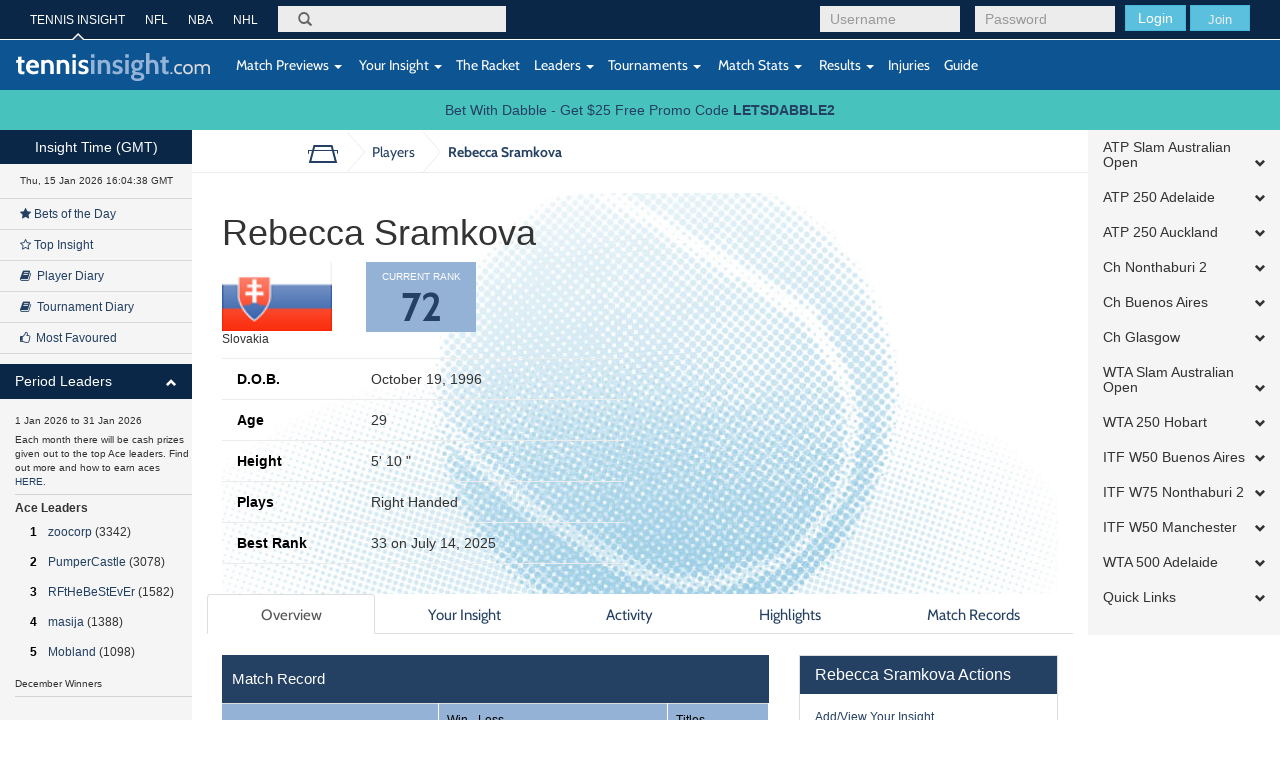

--- FILE ---
content_type: text/html; charset=UTF-8
request_url: https://tennisinsight.com/player/58614/rebecca-sramkova/
body_size: 25837
content:
<!DOCTYPE html>
<!--[if lt IE 7]>      <html class="no-js lt-ie9 lt-ie8 lt-ie7"> <![endif]-->
<!--[if IE 7]>         <html class="no-js lt-ie9 lt-ie8"> <![endif]-->
<!--[if IE 8]>         <html class="no-js lt-ie9"> <![endif]-->
<!--[if gt IE 8]><!-->
<html lang="en-US">
<!--<![endif]-->
<head>
	<meta name="viewport" content="width=device-width, initial-scale=1.0, maximum-scale=1.0, user-scalable=no">
  <link rel="shortcut icon" href="https://tennisinsight.com/wp-content/themes/tennisinsight_tk/favicon.ico" />

	<meta charset="UTF-8">


	<title>Player - Tennis Insight</title>

	<link rel="profile" href="https://gmpg.org/xfn/11">
	<link rel="pingback" href="https://tennisinsight.com/xmlrpc.php">

	<meta name='robots' content='index, follow, max-image-preview:large, max-snippet:-1, max-video-preview:-1' />

	<!-- This site is optimized with the Yoast SEO plugin v21.5 - https://yoast.com/wordpress/plugins/seo/ -->
	<link rel="canonical" href="https://tennisinsight.com/player/" />
	<meta property="og:locale" content="en_US" />
	<meta property="og:type" content="article" />
	<meta property="og:title" content="Player - Tennis Insight" />
	<meta property="og:url" content="https://tennisinsight.com/player/" />
	<meta property="og:site_name" content="Tennis Insight" />
	<meta name="twitter:card" content="summary_large_image" />
	<script type="application/ld+json" class="yoast-schema-graph">{"@context":"https://schema.org","@graph":[{"@type":"WebPage","@id":"https://tennisinsight.com/player/","url":"https://tennisinsight.com/player/","name":"Player - Tennis Insight","isPartOf":{"@id":"https://tennisinsight.com/#website"},"datePublished":"2014-11-05T06:56:45+00:00","dateModified":"2014-11-05T06:56:45+00:00","breadcrumb":{"@id":"https://tennisinsight.com/player/#breadcrumb"},"inLanguage":"en-US","potentialAction":[{"@type":"ReadAction","target":["https://tennisinsight.com/player/"]}]},{"@type":"BreadcrumbList","@id":"https://tennisinsight.com/player/#breadcrumb","itemListElement":[{"@type":"ListItem","position":1,"name":"Home","item":"https://tennisinsight.com/"},{"@type":"ListItem","position":2,"name":"Player"}]},{"@type":"WebSite","@id":"https://tennisinsight.com/#website","url":"https://tennisinsight.com/","name":"Tennis Insight","description":"intelligent coverage of professional tennis","potentialAction":[{"@type":"SearchAction","target":{"@type":"EntryPoint","urlTemplate":"https://tennisinsight.com/?s={search_term_string}"},"query-input":"required name=search_term_string"}],"inLanguage":"en-US"}]}</script>
	<!-- / Yoast SEO plugin. -->


<link rel='dns-prefetch' href='//www.googletagmanager.com' />
<link rel="alternate" type="application/rss+xml" title="Tennis Insight &raquo; Feed" href="https://tennisinsight.com/feed/" />
<link rel="alternate" type="application/rss+xml" title="Tennis Insight &raquo; Comments Feed" href="https://tennisinsight.com/comments/feed/" />
<script type="text/javascript">
window._wpemojiSettings = {"baseUrl":"https:\/\/s.w.org\/images\/core\/emoji\/14.0.0\/72x72\/","ext":".png","svgUrl":"https:\/\/s.w.org\/images\/core\/emoji\/14.0.0\/svg\/","svgExt":".svg","source":{"concatemoji":"https:\/\/tennisinsight.com\/wp-includes\/js\/wp-emoji-release.min.js?ver=6.3.7"}};
/*! This file is auto-generated */
!function(i,n){var o,s,e;function c(e){try{var t={supportTests:e,timestamp:(new Date).valueOf()};sessionStorage.setItem(o,JSON.stringify(t))}catch(e){}}function p(e,t,n){e.clearRect(0,0,e.canvas.width,e.canvas.height),e.fillText(t,0,0);var t=new Uint32Array(e.getImageData(0,0,e.canvas.width,e.canvas.height).data),r=(e.clearRect(0,0,e.canvas.width,e.canvas.height),e.fillText(n,0,0),new Uint32Array(e.getImageData(0,0,e.canvas.width,e.canvas.height).data));return t.every(function(e,t){return e===r[t]})}function u(e,t,n){switch(t){case"flag":return n(e,"\ud83c\udff3\ufe0f\u200d\u26a7\ufe0f","\ud83c\udff3\ufe0f\u200b\u26a7\ufe0f")?!1:!n(e,"\ud83c\uddfa\ud83c\uddf3","\ud83c\uddfa\u200b\ud83c\uddf3")&&!n(e,"\ud83c\udff4\udb40\udc67\udb40\udc62\udb40\udc65\udb40\udc6e\udb40\udc67\udb40\udc7f","\ud83c\udff4\u200b\udb40\udc67\u200b\udb40\udc62\u200b\udb40\udc65\u200b\udb40\udc6e\u200b\udb40\udc67\u200b\udb40\udc7f");case"emoji":return!n(e,"\ud83e\udef1\ud83c\udffb\u200d\ud83e\udef2\ud83c\udfff","\ud83e\udef1\ud83c\udffb\u200b\ud83e\udef2\ud83c\udfff")}return!1}function f(e,t,n){var r="undefined"!=typeof WorkerGlobalScope&&self instanceof WorkerGlobalScope?new OffscreenCanvas(300,150):i.createElement("canvas"),a=r.getContext("2d",{willReadFrequently:!0}),o=(a.textBaseline="top",a.font="600 32px Arial",{});return e.forEach(function(e){o[e]=t(a,e,n)}),o}function t(e){var t=i.createElement("script");t.src=e,t.defer=!0,i.head.appendChild(t)}"undefined"!=typeof Promise&&(o="wpEmojiSettingsSupports",s=["flag","emoji"],n.supports={everything:!0,everythingExceptFlag:!0},e=new Promise(function(e){i.addEventListener("DOMContentLoaded",e,{once:!0})}),new Promise(function(t){var n=function(){try{var e=JSON.parse(sessionStorage.getItem(o));if("object"==typeof e&&"number"==typeof e.timestamp&&(new Date).valueOf()<e.timestamp+604800&&"object"==typeof e.supportTests)return e.supportTests}catch(e){}return null}();if(!n){if("undefined"!=typeof Worker&&"undefined"!=typeof OffscreenCanvas&&"undefined"!=typeof URL&&URL.createObjectURL&&"undefined"!=typeof Blob)try{var e="postMessage("+f.toString()+"("+[JSON.stringify(s),u.toString(),p.toString()].join(",")+"));",r=new Blob([e],{type:"text/javascript"}),a=new Worker(URL.createObjectURL(r),{name:"wpTestEmojiSupports"});return void(a.onmessage=function(e){c(n=e.data),a.terminate(),t(n)})}catch(e){}c(n=f(s,u,p))}t(n)}).then(function(e){for(var t in e)n.supports[t]=e[t],n.supports.everything=n.supports.everything&&n.supports[t],"flag"!==t&&(n.supports.everythingExceptFlag=n.supports.everythingExceptFlag&&n.supports[t]);n.supports.everythingExceptFlag=n.supports.everythingExceptFlag&&!n.supports.flag,n.DOMReady=!1,n.readyCallback=function(){n.DOMReady=!0}}).then(function(){return e}).then(function(){var e;n.supports.everything||(n.readyCallback(),(e=n.source||{}).concatemoji?t(e.concatemoji):e.wpemoji&&e.twemoji&&(t(e.twemoji),t(e.wpemoji)))}))}((window,document),window._wpemojiSettings);
</script>
<style type="text/css">
img.wp-smiley,
img.emoji {
	display: inline !important;
	border: none !important;
	box-shadow: none !important;
	height: 1em !important;
	width: 1em !important;
	margin: 0 0.07em !important;
	vertical-align: -0.1em !important;
	background: none !important;
	padding: 0 !important;
}
</style>
	<link rel='stylesheet' id='wp-block-library-css' href='https://tennisinsight.com/wp-includes/css/dist/block-library/style.min.css?ver=6.3.7' type='text/css' media='all' />
<style id='classic-theme-styles-inline-css' type='text/css'>
/*! This file is auto-generated */
.wp-block-button__link{color:#fff;background-color:#32373c;border-radius:9999px;box-shadow:none;text-decoration:none;padding:calc(.667em + 2px) calc(1.333em + 2px);font-size:1.125em}.wp-block-file__button{background:#32373c;color:#fff;text-decoration:none}
</style>
<style id='global-styles-inline-css' type='text/css'>
body{--wp--preset--color--black: #000000;--wp--preset--color--cyan-bluish-gray: #abb8c3;--wp--preset--color--white: #ffffff;--wp--preset--color--pale-pink: #f78da7;--wp--preset--color--vivid-red: #cf2e2e;--wp--preset--color--luminous-vivid-orange: #ff6900;--wp--preset--color--luminous-vivid-amber: #fcb900;--wp--preset--color--light-green-cyan: #7bdcb5;--wp--preset--color--vivid-green-cyan: #00d084;--wp--preset--color--pale-cyan-blue: #8ed1fc;--wp--preset--color--vivid-cyan-blue: #0693e3;--wp--preset--color--vivid-purple: #9b51e0;--wp--preset--gradient--vivid-cyan-blue-to-vivid-purple: linear-gradient(135deg,rgba(6,147,227,1) 0%,rgb(155,81,224) 100%);--wp--preset--gradient--light-green-cyan-to-vivid-green-cyan: linear-gradient(135deg,rgb(122,220,180) 0%,rgb(0,208,130) 100%);--wp--preset--gradient--luminous-vivid-amber-to-luminous-vivid-orange: linear-gradient(135deg,rgba(252,185,0,1) 0%,rgba(255,105,0,1) 100%);--wp--preset--gradient--luminous-vivid-orange-to-vivid-red: linear-gradient(135deg,rgba(255,105,0,1) 0%,rgb(207,46,46) 100%);--wp--preset--gradient--very-light-gray-to-cyan-bluish-gray: linear-gradient(135deg,rgb(238,238,238) 0%,rgb(169,184,195) 100%);--wp--preset--gradient--cool-to-warm-spectrum: linear-gradient(135deg,rgb(74,234,220) 0%,rgb(151,120,209) 20%,rgb(207,42,186) 40%,rgb(238,44,130) 60%,rgb(251,105,98) 80%,rgb(254,248,76) 100%);--wp--preset--gradient--blush-light-purple: linear-gradient(135deg,rgb(255,206,236) 0%,rgb(152,150,240) 100%);--wp--preset--gradient--blush-bordeaux: linear-gradient(135deg,rgb(254,205,165) 0%,rgb(254,45,45) 50%,rgb(107,0,62) 100%);--wp--preset--gradient--luminous-dusk: linear-gradient(135deg,rgb(255,203,112) 0%,rgb(199,81,192) 50%,rgb(65,88,208) 100%);--wp--preset--gradient--pale-ocean: linear-gradient(135deg,rgb(255,245,203) 0%,rgb(182,227,212) 50%,rgb(51,167,181) 100%);--wp--preset--gradient--electric-grass: linear-gradient(135deg,rgb(202,248,128) 0%,rgb(113,206,126) 100%);--wp--preset--gradient--midnight: linear-gradient(135deg,rgb(2,3,129) 0%,rgb(40,116,252) 100%);--wp--preset--font-size--small: 13px;--wp--preset--font-size--medium: 20px;--wp--preset--font-size--large: 36px;--wp--preset--font-size--x-large: 42px;--wp--preset--spacing--20: 0.44rem;--wp--preset--spacing--30: 0.67rem;--wp--preset--spacing--40: 1rem;--wp--preset--spacing--50: 1.5rem;--wp--preset--spacing--60: 2.25rem;--wp--preset--spacing--70: 3.38rem;--wp--preset--spacing--80: 5.06rem;--wp--preset--shadow--natural: 6px 6px 9px rgba(0, 0, 0, 0.2);--wp--preset--shadow--deep: 12px 12px 50px rgba(0, 0, 0, 0.4);--wp--preset--shadow--sharp: 6px 6px 0px rgba(0, 0, 0, 0.2);--wp--preset--shadow--outlined: 6px 6px 0px -3px rgba(255, 255, 255, 1), 6px 6px rgba(0, 0, 0, 1);--wp--preset--shadow--crisp: 6px 6px 0px rgba(0, 0, 0, 1);}:where(.is-layout-flex){gap: 0.5em;}:where(.is-layout-grid){gap: 0.5em;}body .is-layout-flow > .alignleft{float: left;margin-inline-start: 0;margin-inline-end: 2em;}body .is-layout-flow > .alignright{float: right;margin-inline-start: 2em;margin-inline-end: 0;}body .is-layout-flow > .aligncenter{margin-left: auto !important;margin-right: auto !important;}body .is-layout-constrained > .alignleft{float: left;margin-inline-start: 0;margin-inline-end: 2em;}body .is-layout-constrained > .alignright{float: right;margin-inline-start: 2em;margin-inline-end: 0;}body .is-layout-constrained > .aligncenter{margin-left: auto !important;margin-right: auto !important;}body .is-layout-constrained > :where(:not(.alignleft):not(.alignright):not(.alignfull)){max-width: var(--wp--style--global--content-size);margin-left: auto !important;margin-right: auto !important;}body .is-layout-constrained > .alignwide{max-width: var(--wp--style--global--wide-size);}body .is-layout-flex{display: flex;}body .is-layout-flex{flex-wrap: wrap;align-items: center;}body .is-layout-flex > *{margin: 0;}body .is-layout-grid{display: grid;}body .is-layout-grid > *{margin: 0;}:where(.wp-block-columns.is-layout-flex){gap: 2em;}:where(.wp-block-columns.is-layout-grid){gap: 2em;}:where(.wp-block-post-template.is-layout-flex){gap: 1.25em;}:where(.wp-block-post-template.is-layout-grid){gap: 1.25em;}.has-black-color{color: var(--wp--preset--color--black) !important;}.has-cyan-bluish-gray-color{color: var(--wp--preset--color--cyan-bluish-gray) !important;}.has-white-color{color: var(--wp--preset--color--white) !important;}.has-pale-pink-color{color: var(--wp--preset--color--pale-pink) !important;}.has-vivid-red-color{color: var(--wp--preset--color--vivid-red) !important;}.has-luminous-vivid-orange-color{color: var(--wp--preset--color--luminous-vivid-orange) !important;}.has-luminous-vivid-amber-color{color: var(--wp--preset--color--luminous-vivid-amber) !important;}.has-light-green-cyan-color{color: var(--wp--preset--color--light-green-cyan) !important;}.has-vivid-green-cyan-color{color: var(--wp--preset--color--vivid-green-cyan) !important;}.has-pale-cyan-blue-color{color: var(--wp--preset--color--pale-cyan-blue) !important;}.has-vivid-cyan-blue-color{color: var(--wp--preset--color--vivid-cyan-blue) !important;}.has-vivid-purple-color{color: var(--wp--preset--color--vivid-purple) !important;}.has-black-background-color{background-color: var(--wp--preset--color--black) !important;}.has-cyan-bluish-gray-background-color{background-color: var(--wp--preset--color--cyan-bluish-gray) !important;}.has-white-background-color{background-color: var(--wp--preset--color--white) !important;}.has-pale-pink-background-color{background-color: var(--wp--preset--color--pale-pink) !important;}.has-vivid-red-background-color{background-color: var(--wp--preset--color--vivid-red) !important;}.has-luminous-vivid-orange-background-color{background-color: var(--wp--preset--color--luminous-vivid-orange) !important;}.has-luminous-vivid-amber-background-color{background-color: var(--wp--preset--color--luminous-vivid-amber) !important;}.has-light-green-cyan-background-color{background-color: var(--wp--preset--color--light-green-cyan) !important;}.has-vivid-green-cyan-background-color{background-color: var(--wp--preset--color--vivid-green-cyan) !important;}.has-pale-cyan-blue-background-color{background-color: var(--wp--preset--color--pale-cyan-blue) !important;}.has-vivid-cyan-blue-background-color{background-color: var(--wp--preset--color--vivid-cyan-blue) !important;}.has-vivid-purple-background-color{background-color: var(--wp--preset--color--vivid-purple) !important;}.has-black-border-color{border-color: var(--wp--preset--color--black) !important;}.has-cyan-bluish-gray-border-color{border-color: var(--wp--preset--color--cyan-bluish-gray) !important;}.has-white-border-color{border-color: var(--wp--preset--color--white) !important;}.has-pale-pink-border-color{border-color: var(--wp--preset--color--pale-pink) !important;}.has-vivid-red-border-color{border-color: var(--wp--preset--color--vivid-red) !important;}.has-luminous-vivid-orange-border-color{border-color: var(--wp--preset--color--luminous-vivid-orange) !important;}.has-luminous-vivid-amber-border-color{border-color: var(--wp--preset--color--luminous-vivid-amber) !important;}.has-light-green-cyan-border-color{border-color: var(--wp--preset--color--light-green-cyan) !important;}.has-vivid-green-cyan-border-color{border-color: var(--wp--preset--color--vivid-green-cyan) !important;}.has-pale-cyan-blue-border-color{border-color: var(--wp--preset--color--pale-cyan-blue) !important;}.has-vivid-cyan-blue-border-color{border-color: var(--wp--preset--color--vivid-cyan-blue) !important;}.has-vivid-purple-border-color{border-color: var(--wp--preset--color--vivid-purple) !important;}.has-vivid-cyan-blue-to-vivid-purple-gradient-background{background: var(--wp--preset--gradient--vivid-cyan-blue-to-vivid-purple) !important;}.has-light-green-cyan-to-vivid-green-cyan-gradient-background{background: var(--wp--preset--gradient--light-green-cyan-to-vivid-green-cyan) !important;}.has-luminous-vivid-amber-to-luminous-vivid-orange-gradient-background{background: var(--wp--preset--gradient--luminous-vivid-amber-to-luminous-vivid-orange) !important;}.has-luminous-vivid-orange-to-vivid-red-gradient-background{background: var(--wp--preset--gradient--luminous-vivid-orange-to-vivid-red) !important;}.has-very-light-gray-to-cyan-bluish-gray-gradient-background{background: var(--wp--preset--gradient--very-light-gray-to-cyan-bluish-gray) !important;}.has-cool-to-warm-spectrum-gradient-background{background: var(--wp--preset--gradient--cool-to-warm-spectrum) !important;}.has-blush-light-purple-gradient-background{background: var(--wp--preset--gradient--blush-light-purple) !important;}.has-blush-bordeaux-gradient-background{background: var(--wp--preset--gradient--blush-bordeaux) !important;}.has-luminous-dusk-gradient-background{background: var(--wp--preset--gradient--luminous-dusk) !important;}.has-pale-ocean-gradient-background{background: var(--wp--preset--gradient--pale-ocean) !important;}.has-electric-grass-gradient-background{background: var(--wp--preset--gradient--electric-grass) !important;}.has-midnight-gradient-background{background: var(--wp--preset--gradient--midnight) !important;}.has-small-font-size{font-size: var(--wp--preset--font-size--small) !important;}.has-medium-font-size{font-size: var(--wp--preset--font-size--medium) !important;}.has-large-font-size{font-size: var(--wp--preset--font-size--large) !important;}.has-x-large-font-size{font-size: var(--wp--preset--font-size--x-large) !important;}
.wp-block-navigation a:where(:not(.wp-element-button)){color: inherit;}
:where(.wp-block-post-template.is-layout-flex){gap: 1.25em;}:where(.wp-block-post-template.is-layout-grid){gap: 1.25em;}
:where(.wp-block-columns.is-layout-flex){gap: 2em;}:where(.wp-block-columns.is-layout-grid){gap: 2em;}
.wp-block-pullquote{font-size: 1.5em;line-height: 1.6;}
</style>
<link rel='stylesheet' id='fep-common-style-css' href='https://tennisinsight.com/wp-content/plugins/front-end-pm/assets/css/common-style.css?ver=11.4.4' type='text/css' media='all' />
<style id='fep-common-style-inline-css' type='text/css'>
#fep-wrapper{background-color:;color:#000000;} #fep-wrapper a:not(.fep-button,.fep-button-active) {color:#000080;} .fep-button{background-color:#F0FCFF;color:#000000;} .fep-button:hover,.fep-button-active{background-color:#D3EEF5;color:#000000;} .fep-odd-even > div:nth-child(odd) {background-color:#F2F7FC;} .fep-odd-even > div:nth-child(even) {background-color:#FAFAFA;} .fep-message .fep-message-title-heading, .fep-per-message .fep-message-title{background-color:#F2F7FC;} #fep-content-single-heads .fep-message-head:hover,#fep-content-single-heads .fep-message-head-active{background-color:#D3EEF5;color:#000000;}
</style>
<link rel='stylesheet' id='stripe-handler-ng-style-css' href='https://tennisinsight.com/wp-content/plugins/stripe-payments/public/assets/css/public.css?ver=2.0.81' type='text/css' media='all' />
<link rel='stylesheet' id='_minified-css-css' href='https://tennisinsight.com/wp-content/themes/tennisinsight_tk/includes/grunt/application.min.css?ver=1504862908' type='text/css' media='all' />
<link rel='stylesheet' id='_ti-style-css' href='https://tennisinsight.com/wp-content/themes/tennisinsight_tk/style.css?ver=1759245128' type='text/css' media='all' />
<script type='text/javascript' src='https://tennisinsight.com/wp-includes/js/jquery/jquery.min.js?ver=3.7.0' id='jquery-core-js'></script>
<script type='text/javascript' src='https://tennisinsight.com/wp-includes/js/jquery/jquery-migrate.min.js?ver=3.4.1' id='jquery-migrate-js'></script>
<script type='text/javascript' src='https://tennisinsight.com/wp-content/themes/tennisinsight_tk/includes/grunt/application_head.min.js?ver=2.0.7' id='_minified-js-head-js'></script>
<script type='text/javascript' src='https://tennisinsight.com/wp-content/themes/tennisinsight_tk/includes/resources/mobile.min.js?ver=6.3.7' id='swipe-js'></script>
<script type='text/javascript' src='https://tennisinsight.com/wp-content/themes/tennisinsight_tk/includes/js/nti_tk.js?ver=1531468632' id='nti-custom-js-js'></script>

<!-- Google tag (gtag.js) snippet added by Site Kit -->
<!-- Google Analytics snippet added by Site Kit -->
<script type='text/javascript' src='https://www.googletagmanager.com/gtag/js?id=GT-PLFMRMB' id='google_gtagjs-js' async></script>
<script id="google_gtagjs-js-after" type="text/javascript">
window.dataLayer = window.dataLayer || [];function gtag(){dataLayer.push(arguments);}
gtag("set","linker",{"domains":["tennisinsight.com"]});
gtag("js", new Date());
gtag("set", "developer_id.dZTNiMT", true);
gtag("config", "GT-PLFMRMB");
 window._googlesitekit = window._googlesitekit || {}; window._googlesitekit.throttledEvents = []; window._googlesitekit.gtagEvent = (name, data) => { var key = JSON.stringify( { name, data } ); if ( !! window._googlesitekit.throttledEvents[ key ] ) { return; } window._googlesitekit.throttledEvents[ key ] = true; setTimeout( () => { delete window._googlesitekit.throttledEvents[ key ]; }, 5 ); gtag( "event", name, { ...data, event_source: "site-kit" } ); };
</script>
<link rel="https://api.w.org/" href="https://tennisinsight.com/wp-json/" /><link rel="alternate" type="application/json" href="https://tennisinsight.com/wp-json/wp/v2/pages/2594" /><link rel="EditURI" type="application/rsd+xml" title="RSD" href="https://tennisinsight.com/xmlrpc.php?rsd" />
<meta name="generator" content="WordPress 6.3.7" />
<link rel='shortlink' href='https://tennisinsight.com/?p=2594' />
<link rel="alternate" type="application/json+oembed" href="https://tennisinsight.com/wp-json/oembed/1.0/embed?url=https%3A%2F%2Ftennisinsight.com%2Fplayer%2F" />
<link rel="alternate" type="text/xml+oembed" href="https://tennisinsight.com/wp-json/oembed/1.0/embed?url=https%3A%2F%2Ftennisinsight.com%2Fplayer%2F&#038;format=xml" />
<meta name="generator" content="Site Kit by Google 1.170.0" />		<script type="text/javascript">
		var ajaxurl = 'https://tennisinsight.com/wp-admin/admin-ajax.php';
		</script>
		<style type="text/css" id="wp-custom-css">
			.image.blog {
    margin: 15px 0;
}		</style>
		<style id="sccss">/* Enter Your Custom CSS Here */

/* US OPEN STYLING 
Top 1 #0a2747
Top 2 #0d5493
Bottom #d41938 
*/

/*
WIM
#523980
#275C3C
*/

.header .top {
background-color:#0a2747
}
.header .bottom {
background-color:#0d5493
}
.btn-sidebar {
    background-color: #0a2747
}
#side-accordion-left .panel-heading {
    background-color: #0a2747 
}
.footer {
    background-color: #d41938
}
body.page-template-pageScoresheet {
    min-height: 10000px;
}
 </style>
     <script src="//code.jquery.com/ui/1.11.0/jquery-ui.js"></script>

    <script>
	var submitNoteFormName = "";
	var submitNoteForm = "";
	function getElemRefs(id) {
		var el = (document.getElementById)? document.getElementById(id): (document.all)? document.all[id]: (document.layers)? getLyrRef(id,document): null;
		if (el) el.css = (el.style)? el.style: el;
		return el;
	}
	function setSubmitNoteFormName(name) {
		submitNoteFormName = name;
		submitNoteForm = getElemRefs(name);
		// alert(submitNoteForm);
	}
	</script>

</head>
<body class="page-template page-template-pagePlayer page-template-pagePlayer-php page page-id-2594 desktop chrome group-blog t72-spmenu-push fixed-header slim">
	
	<div id="main" class="main-wrap wrapper" tabindex='1'>

		<!--[if lt IE 7]>
			<p class="chromeframe">You are using an <strong>outdated</strong> browser. Please <a href="http://browsehappy.com/">upgrade your browser</a> or <a href="http://www.google.com/chromeframe/?redirect=true">activate Google Chrome Frame</a> to improve your experience.</p>
		<![endif]-->

		<!-- Header -->
		<header class="wrapper header" role="banner">
							<div class="top">
							<div class="container">

          <div id="header-benchmarking-login-container">
							<div class="pull-right user-module visible-sm visible-xs  ">

					<form method="post" action="/wp-login.php">
				<div class="login-form form-group pull-left login submit">
					<button class="btn btn-info" type="submit">Login</button>
					<a href="https://tennisinsight.com/sign-up/" id="sign-up-link" class="btn">SIGN UP</a>
				</div>
				<input type="hidden" name="redirect_to" value="https://tennisinsight.com">
			</form>
		
		</div>


		<div class="pull-right user-module hidden-sm hidden-xs  ">

					<form method="post" action="https://tennisinsight.com/wp-login.php">
				<div class="login-form form-group pull-left login username">
					<input class="form-control" id="login-username" placeholder="Username" type="text" name="log">
				</div>
				<div class="login-form form-group pull-left login password">
					<input class="form-control" id="login-pass" placeholder="Password" type="password" name="pwd">
				</div>
				<div class="login-form form-group pull-left login submit">
					<button class="btn btn-info" type="submit">Login</button>
					<button class="btn btn-info join"><a href="https://tennisinsight.com/sign-up/" id="sign-up-link">Join</a></button>
				</div>
			</form>
				</div>
	          </div>


        <nav class="top-navigation hidden-sm hidden-xs pull-left" role="navigation">
            <ul class="list-unstyled">
                    <li class="active"><a href="https://tennisinsight.com" rel="bookmark">TENNIS INSIGHT</a></li>
                    <li><a target="_new" href="https://betql.co/nfl" rel="bookmark">NFL</a></li>
                    <li><a target="_new" href="https://betql.co/nba" rel="bookmark">NBA</a></li>
                    <li><a target="_new" href="https://betql.co/nhl" rel="bookmark">NHL</a></li>
			</ul>
        </nav>

					<div class="search-form form-group pull-left" role="search">
						<form action="/" method="GET" id="search-form">
							<label for="search">Search</label>
							<span class="glyphicon glyphicon-search"></span>
							<input class="form-control" id="omnisearchSearch" placeholder="" type="search" name="s">
						</form>
					</div>
				</div>
			</div>
			<div class="bottom">
				<nav class="navbar navbar-default" role="navigation">
					<div class="container">
						<div class="row">

							<div class="navbar-header">
								<button type="button" class="navbar-toggle" data-toggle="collapse" data-target=".navbar-responsive-collapse">
									<span class="sr-only">Toggle navigation</span>
									<span class="icon-bar"></span>
									<span class="icon-bar"></span>
									<span class="icon-bar"></span>
								</button>
								<a id="logo" href="https://tennisinsight.com" class="logo navbar-brand" rel="bookmark">
									<img src="https://tennisinsight.com/wp-content/themes/tennisinsight_tk/includes/resources/t72/logo.svg" alt="Tennis Insight logo">
								</a>
								<span class="visible-xs gmtTime"></span>
							</div>

							
      			  <!-- The WordPress Menu goes here -->
              <div class="main-navbar collapse navbar-collapse navbar-responsive-collapse"><ul id="main-menu" class="nav navbar-nav"><li id="menu-item-2617" class="menu-item menu-item-type-post_type menu-item-object-page menu-item-has-children menu-item-2617 dropdown"><a href="https://tennisinsight.com/match-previews/" data-toggle="dropdown" data-target="#" class="dropdown-toggle"><i class="match-previews-menu"></i>&nbsp;Match Previews <span class="caret"></span></a>
<ul class="dropdown-menu">
	<li id="menu-item-2618" class="menu-item menu-item-type-post_type menu-item-object-page menu-item-2618"><a href="https://tennisinsight.com/match-previews/">All Match Previews</a></li>
</ul>
</li>
<li id="menu-item-2619" class="menu-item menu-item-type-post_type menu-item-object-page menu-item-has-children menu-item-2619 dropdown"><a href="https://tennisinsight.com/your-insight/" data-toggle="dropdown" data-target="#" class="dropdown-toggle"><i class="yi-menu"></i>&nbsp;Your Insight <span class="caret"></span></a>
<ul class="dropdown-menu">
	<li id="menu-item-2732" class="menu-item menu-item-type-custom menu-item-object-custom menu-item-2732"><a href="/your-insight/?criteria=1">All Insight</a></li>
	<li id="menu-item-2620" class="menu-item menu-item-type-custom menu-item-object-custom menu-item-2620"><a href="/your-insight/?criteria=4&amp;playerid=9690">General Comments</a></li>
	<li id="menu-item-2621" class="menu-item menu-item-type-post_type menu-item-object-page menu-item-2621"><a href="https://tennisinsight.com/your-insight/top-insight/">Top Insight</a></li>
	<li id="menu-item-2622" class="menu-item menu-item-type-post_type menu-item-object-page menu-item-2622"><a href="https://tennisinsight.com/your-insight/bets-of-the-day/">Bets of the Day</a></li>
	<li id="menu-item-2623" class="menu-item menu-item-type-custom menu-item-object-custom menu-item-2623"><a href="/your-insight/?criteria=6&amp;duration=21">Player Diary</a></li>
	<li id="menu-item-2624" class="menu-item menu-item-type-custom menu-item-object-custom menu-item-2624"><a href="/your-insight/?criteria=7&amp;duration=21">Tournament Diary</a></li>
	<li id="menu-item-2625" class="menu-item menu-item-type-post_type menu-item-object-page menu-item-2625"><a href="https://tennisinsight.com/your-insight/my-favourites/">My Favourites</a></li>
	<li id="menu-item-2626" class="menu-item menu-item-type-custom menu-item-object-custom menu-item-2626"><a href="/your-insight/?criteria=10&amp;duration=2">Most Favoured</a></li>
</ul>
</li>
<li id="menu-item-2874" class="tour-step-5 menu-item menu-item-type-post_type menu-item-object-page menu-item-2874"><a href="https://tennisinsight.com/the-racket/">The Racket</a></li>
<li id="menu-item-2627" class="menu-item menu-item-type-post_type menu-item-object-page menu-item-has-children menu-item-2627 dropdown"><a href="https://tennisinsight.com/leaders/" data-toggle="dropdown" data-target="#" class="dropdown-toggle">Leaders <span class="caret"></span></a>
<ul class="dropdown-menu">
	<li id="menu-item-2656" class="menu-item menu-item-type-custom menu-item-object-custom menu-item-2656"><a href="/leaders/#quarterAces">3 Month Ace Leaders</a></li>
	<li id="menu-item-2659" class="menu-item menu-item-type-custom menu-item-object-custom menu-item-2659"><a href="/leaders/#quarterEarnings">3 Month Top Earners</a></li>
	<li id="menu-item-2658" class="menu-item menu-item-type-custom menu-item-object-custom menu-item-2658"><a href="/leaders/#quarterROI">3 Month Top ROI</a></li>
	<li id="menu-item-2657" class="menu-item menu-item-type-custom menu-item-object-custom menu-item-2657"><a href="/leaders/#quarterTips">3 Month Top Tip %</a></li>
	<li id="menu-item-2628" class="menu-item menu-item-type-custom menu-item-object-custom menu-item-2628"><a href="/leaders/#yearAces">Yearly Ace Leaders</a></li>
	<li id="menu-item-2629" class="menu-item menu-item-type-custom menu-item-object-custom menu-item-2629"><a href="/leaders/#yearEarnings">Yearly Top Earners</a></li>
	<li id="menu-item-2630" class="menu-item menu-item-type-custom menu-item-object-custom menu-item-2630"><a href="/leaders/#yearROI">Yearly Top ROI</a></li>
	<li id="menu-item-2631" class="menu-item menu-item-type-custom menu-item-object-custom menu-item-2631"><a href="/leaders/#yearTips">Yearly Top Tip %</a></li>
	<li id="menu-item-2632" class="menu-item menu-item-type-custom menu-item-object-custom menu-item-2632"><a href="/leaders/#aces">All Time Ace Leaders</a></li>
	<li id="menu-item-2633" class="menu-item menu-item-type-custom menu-item-object-custom menu-item-2633"><a href="/leaders/#earnings">All Time Earners</a></li>
	<li id="menu-item-2634" class="menu-item menu-item-type-custom menu-item-object-custom menu-item-2634"><a href="/leaders/#roi">All Time ROI</a></li>
	<li id="menu-item-2635" class="menu-item menu-item-type-custom menu-item-object-custom menu-item-2635"><a href="/leaders/#tips">All Time Top Tip%</a></li>
	<li id="menu-item-2706" class="menu-item menu-item-type-custom menu-item-object-custom menu-item-2706"><a href="/leaders/#postBankrollAces">post-Bankroll Ace Leaders</a></li>
	<li id="menu-item-2707" class="menu-item menu-item-type-custom menu-item-object-custom menu-item-2707"><a href="/leaders/#postBankrollEarnings">post-Bankroll Earners</a></li>
	<li id="menu-item-2710" class="menu-item menu-item-type-custom menu-item-object-custom menu-item-2710"><a href="/leaders/#postBankrollROI">post-Bankroll ROI</a></li>
	<li id="menu-item-2711" class="menu-item menu-item-type-custom menu-item-object-custom menu-item-2711"><a href="/leaders/#postBankrollTips">post-Bankroll Tip%</a></li>
	<li id="menu-item-2636" class="menu-item menu-item-type-custom menu-item-object-custom menu-item-2636"><a href="/leaders/#mostFavoured">Most Favoured</a></li>
	<li id="menu-item-2637" class="menu-item menu-item-type-custom menu-item-object-custom menu-item-2637"><a href="/leaders/#mostMuted">Most Muted</a></li>
	<li id="menu-item-2638" class="menu-item menu-item-type-custom menu-item-object-custom menu-item-2638"><a href="/leaders/#netFavoured">Net Favoured</a></li>
</ul>
</li>
<li id="menu-item-59482" class="menu-item menu-item-type-custom menu-item-object-custom menu-item-has-children menu-item-59482 dropdown"><a href="https://sportliga.com/blogs/na-kakie-vidy-sporta-azerbaidzancy-bolse-vsego-delayut-stavok-18215" data-toggle="dropdown" data-target="#" class="dropdown-toggle">Tournaments <span class="caret"></span></a>
<ul class="dropdown-menu">
	<li id="menu-item-2640" class="menu-item menu-item-type-post_type menu-item-object-page menu-item-2640"><a href="https://tennisinsight.com/tournaments/"><i class="tournaments-menu"></i>&nbsp;All Tournaments</a></li>
</ul>
</li>
<li id="menu-item-2641" class="menu-item menu-item-type-post_type menu-item-object-page menu-item-has-children menu-item-2641 dropdown"><a href="https://tennisinsight.com/match-stats/" data-toggle="dropdown" data-target="#" class="dropdown-toggle"><i class="match-stats-menu"></i>&nbsp;Match Stats <span class="caret"></span></a>
<ul class="dropdown-menu">
	<li id="menu-item-2642" class="menu-item menu-item-type-post_type menu-item-object-page menu-item-2642"><a href="https://tennisinsight.com/atp-match-stats/">ATP Match Stats</a></li>
	<li id="menu-item-2643" class="menu-item menu-item-type-post_type menu-item-object-page menu-item-2643"><a href="https://tennisinsight.com/wta-match-stats/">WTA Match Stats</a></li>
</ul>
</li>
<li id="menu-item-2644" class="menu-item menu-item-type-post_type menu-item-object-page menu-item-has-children menu-item-2644 dropdown"><a href="https://tennisinsight.com/results/" data-toggle="dropdown" data-target="#" class="dropdown-toggle"><i class="results-menu"></i>&nbsp;Results <span class="caret"></span></a>
<ul class="dropdown-menu">
	<li id="menu-item-2645" class="menu-item menu-item-type-post_type menu-item-object-page menu-item-home menu-item-2645"><a href="https://tennisinsight.com/">Dummy</a></li>
</ul>
</li>
<li id="menu-item-51720" class="menu-item menu-item-type-post_type menu-item-object-page menu-item-51720"><a href="https://tennisinsight.com/injuries/">Injuries</a></li>
<li id="menu-item-2648" class="tour-step-15 menu-item menu-item-type-post_type menu-item-object-page menu-item-2648"><a href="https://tennisinsight.com/guide/">Guide</a></li>
</ul></div>    				</div>

					</div>
				</nav>
			<div class="bottom-banner" style="background-color: #48C2BD;padding: 10px 30px;text-align: center;width: 100%;">
				<a href="https://dabble.onelink.me/Z9px/0uza1cdh">Bet With Dabble - Get $25 Free Promo Code <strong>LETSDABBLE2</strong></a>
			</div>
			</div>
		</header>
<!--
<br/><br/><br/> -->
		

	<!-- Breadcrumbs -->
  <section class="wrapper white" id="breadcrumbs">
  	<div class="container">
		<!-- Hello World -->
  			<div class="breadcrumbs col-sm-push-1 col-sm-9">

          
      				<a href="https://tennisinsight.com" rel="bookmark" title="Go back to home" class="home">
      					<img src="https://tennisinsight.com/wp-content/themes/tennisinsight_tk/includes/resources/t72/icon-home.svg" alt="TI icon home page">
      				</a>

      			
      				<a href="#" rel="bookmark">Players</a>

            
      				<span class="current">Rebecca Sramkova</span>

              			</div>

        <div class="view col-xs-3">
        	        </div>
  	</div>
  </section>
	
<!-- Main Content -->
<section class="wrapper white" role="main">
  <div class="container">
    <div class="player-header-wrapper">
      <!-- Profile Header -->
      <div class="row">
        <div class="col-sm-6">
          <h1 class="profile-title">Rebecca Sramkova</h1>
          <div class="row">
            <div class="col-xs-4">                <img class="country-flag" src="https://tennisinsight.com/wp-content/uploads//images/flags/medium/Slovakia.png" title="Slovakia" alt="Slovakia Flag">
                <div class="country-name">Slovakia</div>
                      </div>
            <div class="col-xs-8">
                    <div class="rank">
              current rank <span>72 </span>
            </div>
                    </div>
          </div>
          <ul class="profile-details">
            <li class="col-xs-6 col-sm-12">
              <div class="row">
                <span class="title col-xs-4">D.O.B.</span><span
                    class="description col-xs-8">October 19, 1996</span>
              </div>
            </li>
            <li class="col-xs-6 col-sm-12">
              <div class="row">
                <span class="title col-xs-4">Age</span><span class="description col-xs-8">29</span>
              </div>
            </li>
            <li class="col-xs-6 col-sm-12">
              <div class="row">
                <span class="title col-xs-4">Height</span>
                            <span class="description col-xs-8">5' 10                      "</span>
                      </div>
            </li>
            <li class="col-xs-6 col-sm-12">
                          <div class="row">
                    <span class="title col-xs-4">Plays</span><span class="description col-xs-8">Right Handed</span>
                  </div>
                    </li>
            <li class="col-xs-6 col-sm-12">
              <div class="row">
                <span class="title col-xs-4">Best Rank</span><span
                    class="description col-xs-8">33 on July 14, 2025</span>
              </div>
            </li>
          </ul>

        </div>
      </div>
    </div>


    <div class="row">
      <!-- Match Preview Pane navigation-->
      <ul class="nav nav-tabs nav-justified">
        <li class="active"><a href="#overview" data-toggle="tab">
            <div class="visible-xs"><i class="fa fa-list" aria-hidden="true"></i></div>
            <span class="hidden-xs">Overview</span></a>
        </li>
        <li><a href="#insight" data-toggle="tab">
            <div class="visible-xs"><i class="fa fa-comments" aria-hidden="true"></i></div>
            <span class="hidden-xs">Your Insight</span></a>
        </li>
        <li><a href="#activity" data-toggle="tab">
            <div class="visible-xs"><i class="fa fa-fire" aria-hidden="true"></i></div>
            <span class="hidden-xs">Activity</span></a>
        </li>
        <li><a href="#highlights" data-toggle="tab">
            <div class="visible-xs"><i class="fa fa-exclamation-circle" aria-hidden="true"></i></div>
            <span class="hidden-xs">Highlights</span></a>
        </li>
        <li><a href="#statistics" data-toggle="tab">
            <div class="visible-xs"><i class="fa fa-file-text-o" aria-hidden="true"></i></div>
            <span class="hidden-xs">Match Records</span></a>
        </li>
      </ul>
    </div>

    <!-- Tab panes -->
    <div class="tab-content">
      <div class="tab-pane active" id="overview">
      </div>
      <div class="tab-pane" id="insight">
      </div>
      <div class="tab-pane" id="activity">
      </div>
      <div class="tab-pane" id="highlights">
      </div>
      <div class="tab-pane" id="statistics">
      </div>
    </div>

  </div>
</section>
<script>
jQuery(document).ready(function ($) {
    var hash = (location.hash).substring(1);
    console.log('Hash is : ' + hash);

    goToTab(hash);

    $('a[data-toggle="tab"]').on('shown.bs.tab', function (e) {

        // .scrollTop(0) bug, 1 works however
        $(window).scrollTop(1);
    });

    if (hash) {
        lazyLoad({pane: hash, playerID: 58614, destinationID: hash});
    } else {
        lazyLoad({pane: 'overview', playerID: 58614, destinationID: 'overview'});
    }

    $('.nav-tabs li a').click(function (event) {

        var pane = $(this).attr('href').substring(1);
        if (trim(jQuery('.tab-pane#' + pane).html()) == "") {
            lazyLoad({pane: pane, playerID: 58614, destinationID: pane});
        }
    });

});

function goToTab(hash) {
    var activeTab = jQuery('[href=#' + hash + ']');
    activeTab && activeTab.tab('show');
}
</script>

			<!-- Footer  -->
			<footer class="wrapper footer" role="contentinfo">
				<div class="container">
					<div class="row">
						<div class="col-xs-12 col-sm-5">
							<img src="https://tennisinsight.com/wp-content/themes/tennisinsight_tk/includes/resources/t72/logo.svg" alt="Tennis Insight logo" width="132"> &copy; 2026 All Rights Reserved.
						</div>
                        <div class="col-xs-12 col-sm-7">
                            <div class="menu-footer-menu-container"><ul id="footer-menu" class="nav navbar-nav"><li id="menu-item-2686" class="menu-item menu-item-type-custom menu-item-object-custom menu-item-2686"><a href="/cdn-cgi/l/email-protection#6b0a0f0602052b180e070e081f0d020e070f450804">Email Support</a></li>
<li id="menu-item-2616" class="menu-item menu-item-type-post_type menu-item-object-page menu-item-2616"><a href="https://tennisinsight.com/guide/">Guide</a></li>
<li id="menu-item-373576" class="menu-item menu-item-type-post_type menu-item-object-page menu-item-privacy-policy menu-item-373576"><a rel="privacy-policy" href="https://tennisinsight.com/privacy-policy/">Privacy Policy</a></li>
<li id="menu-item-373577" class="menu-item menu-item-type-post_type menu-item-object-page menu-item-373577"><a href="https://tennisinsight.com/terms-and-conditions/">Terms and Conditions</a></li>
<li id="menu-item-2689" class="menu-item menu-item-type-custom menu-item-object-custom menu-item-2689"><a target="_blank" rel="nofollow" href="https://twitter.com/TennisInsight"><i class="fa fa-twitter"></i></a></li>
<li id="menu-item-2688" class="menu-item menu-item-type-custom menu-item-object-custom menu-item-2688"><a target="_blank" rel="nofollow" href="https://www.facebook.com/tennis.insight"><i class="fa fa-facebook"></i></a></li>
<li id="menu-item-3906" class="menu-item menu-item-type-custom menu-item-object-custom menu-item-3906"><a target="_blank" rel="noopener" href="https://tennisinsight.com/sitemap_index.xml">Sitemap XML</a></li>
</ul></div>                        </div>
					</div>
				</div>
			</footer>


			<!-- Aside NAV buttons -->
			<button id="showLeftPush" class="btn btn-menu btn-left" title="ODDS &amp; ENDS"><img src="https://tennisinsight.com/wp-content/themes/tennisinsight_tk/includes/resources/t72/icon-odds_ends.svg" alt="odds &amp; ends icon"><span>ODDS &amp; ENDS</span></button>

			<button id="showRightPush" class="btn btn-menu btn-right" title="UPCOMING MATCHES"><img src="https://tennisinsight.com/wp-content/themes/tennisinsight_tk/includes/resources/t72/icon-matches.svg" alt="Upcoming Matches icon"><span>UPCOMING MATCHES</span></button>

			<a id="exit-off-canvas" class="exit-off-canvas"></a>
        </div>

      <!-- load sidebars -->
		<!-- Left Side Menu -->
<nav class="t72-spmenu t72-spmenu-vertical t72-spmenu-left" id="t72-spmenu-s1" role="navigation" tabindex="2">

   <div class="btn btn-sidebar">Insight Time (GMT)</div>
   <div id="gmtTime" class="gmtTime"></div>

   <ul class="list-unstyled sidemenu side-list" role="menu">
        <li><a href="https://tennisinsight.com/your-insight/bets-of-the-day/" rel="bookmark"><i class="fa fa-star"></i>&nbsp;Bets of the Day</a></li>
        <li><a href="https://tennisinsight.com/your-insight/top-insight/" rel="bookmark"><i class="fa fa-star-o"></i>&nbsp;Top Insight</a></li>
        <li><a href="https://tennisinsight.com/your-insight/?criteria=6&duration=21" rel="bookmark"><i class="fa fa-book"></i>&nbsp; Player Diary</a></li>
        <li><a href="https://tennisinsight.com/your-insight/?criteria=7&duration=21" rel="bookmark"><i class="fa fa-book"></i>&nbsp; Tournament Diary</a></li>

        
        
        <li><a href="https://tennisinsight.com/your-insight/?criteria=10&duration=2" rel="bookmark"><i class="fa fa-thumbs-o-up"></i>&nbsp; Most Favoured</a></li>

           </ul>

  
    <!-- Accordian -->
    <div class="panel-group" id="side-accordion-left">

        <div class="panel panel-default">
           <div class="panel-heading">
                <h4 class="panel-title">
                    <a href="#leftPeriod" data-parent="#leftPeriod" data-toggle="collapse" class="collapsed">
                    Period Leaders
                    <span class="glyphicon"></span>
                    </a>
                </h4>
            </div>
            <div class="panel-collapse collapse" id="leftPeriod" style="height: auto;">
                <div class="panel-body leaders">
                                        <div class="date-range">
                      1 Jan 2026 to 31 Jan 2026                    </div>
                    <div class="date-range">
                      Each month there will be cash prizes given out to the top Ace leaders. Find out more and how to earn aces <a href="/tennis-insight-periods-return/">HERE</a>.
                    </div>
                    <div class="leader-group">
                      <span class="leader-title">Ace Leaders</span>
                            <ul class="list-unstyled side-list">
            <li><strong>1</strong> <a href="https://tennisinsight.com/user/?id=101055">zoocorp</a> (3342)</li>
            <li><strong>2</strong> <a href="https://tennisinsight.com/user/?id=118155">PumperCastle</a> (3078)</li>
            <li><strong>3</strong> <a href="https://tennisinsight.com/user/?id=6773">RFtHeBeStEvEr</a> (1582)</li>
            <li><strong>4</strong> <a href="https://tennisinsight.com/user/?id=113401">masija</a> (1388)</li>
            <li><strong>5</strong> <a href="https://tennisinsight.com/user/?id=121762">Mobland</a> (1098)</li>
            </ul>
                          </div>
                    
                                        <div class="date-range">
                      December Winners                    </div>
                    <div class="leader-group">
                            <ul class="list-unstyled side-list">
            </ul>
                          </div>
                    
                </div>
            </div>
        </div>

        <div class="panel panel-default">
           <div class="panel-heading">
                <h4 class="panel-title">
                    <a href="#leftOne" data-parent="#leftOne" data-toggle="collapse" class="collapsed">
                    3 Month Leaders
                    <span class="glyphicon"></span>
                    </a>
                </h4>
            </div>
            <div class="panel-collapse collapse" id="leftOne" style="height: auto;">
                <div class="panel-body leaders">
                                        <div class="date-range">
                      17 Oct 2025 to 15 Jan 2026                    </div>
                    <div class="leader-group">
                      <span class="leader-title">Ace Leaders</span>
                            <ul class="list-unstyled side-list">
            <li><strong>1</strong> <a href="https://tennisinsight.com/user/?id=101055">zoocorp</a> (22688)</li>
            <li><strong>2</strong> <a href="https://tennisinsight.com/user/?id=118155">PumperCastle</a> (15672)</li>
            <li><strong>3</strong> <a href="https://tennisinsight.com/user/?id=6773">RFtHeBeStEvEr</a> (12309)</li>
            <li><strong>4</strong> <a href="https://tennisinsight.com/user/?id=114164">DNTennis86</a> (10925)</li>
            <li><strong>5</strong> <a href="https://tennisinsight.com/user/?id=72">MoneylineBot</a> (4523)</li>
            </ul>
                          </div>
                    <div class="leader-group">
                      <span class="leader-title">Top Earners</span>
                            <ul class="list-unstyled side-list">
            <li><strong>1</strong> <a href="https://tennisinsight.com/user/?id=121762">Mobland</a> ($17,231)</li>
            <li><strong>2</strong> <a href="https://tennisinsight.com/user/?id=100752">bizzleman</a> ($16,050)</li>
            <li><strong>3</strong> <a href="https://tennisinsight.com/user/?id=654">inistarxos</a> ($8,300)</li>
            <li><strong>4</strong> <a href="https://tennisinsight.com/user/?id=113401">masija</a> ($6,650)</li>
            <li><strong>5</strong> <a href="https://tennisinsight.com/user/?id=117014">cappa17</a> ($4,900)</li>
            </ul>
                          </div>
                    <div class="leader-group">
                      <span class="leader-title">Top ROI</span>
                            <ul class="list-unstyled side-list">
            <li><strong>1</strong> <a href="https://tennisinsight.com/user/?id=119495">Bitang</a> (57.96%)</li>
            <li><strong>2</strong> <a href="https://tennisinsight.com/user/?id=4027">MarkyMarc</a> (51.20%)</li>
            <li><strong>3</strong> <a href="https://tennisinsight.com/user/?id=109222">keplero74</a> (50.48%)</li>
            <li><strong>4</strong> <a href="https://tennisinsight.com/user/?id=654">inistarxos</a> (24.84%)</li>
            <li><strong>5</strong> <a href="https://tennisinsight.com/user/?id=260">Sharukh10</a> (19.15%)</li>
            </ul>
                          </div>
                    <div class="leader-group">
                      <span class="leader-title">Top Tipsters</span>
                            <ul class="list-unstyled side-list">
            <li><strong>1</strong> <a href="https://tennisinsight.com/user/?id=116679">TenPercenter</a> (100.00%)</li>
            <li><strong>2</strong> <a href="https://tennisinsight.com/user/?id=6651">uncjrod</a> (83.33%)</li>
            <li><strong>3</strong> <a href="https://tennisinsight.com/user/?id=119495">Bitang</a> (80.00%)</li>
            <li><strong>4</strong> <a href="https://tennisinsight.com/user/?id=652">obergr</a> (79.10%)</li>
            <li><strong>5</strong> <a href="https://tennisinsight.com/user/?id=109222">keplero74</a> (72.73%)</li>
            </ul>
                          </div>
                    
                </div>
            </div>
        </div>



        <div class="panel panel-default">
           <div class="panel-heading">
                <h4 class="panel-title">
                    <a href="#leftTournamentLeaders" data-parent="#leftTournamentLeaders" data-toggle="collapse" class="collapsed">
                    Tournament Leaders
                    <span class="glyphicon"></span>
                    </a>
                </h4>
            </div>
            <div class="panel-collapse collapse" id="leftTournamentLeaders" style="height: auto;">
                <div class="panel-body leaders">
                           <div class="leader-group">
            <span class="leader-title">
               <a href="https://tennisinsight.com/tournament/25505/2026-australian-open-atp-slam#user_leaders">
                  Australian Open Grand Slam               </a>
            </span>
            <ul class="list-unstyled side-list">
            
                            <li><strong>Aces</strong> <a href="https://tennisinsight.com/user/?id=101055">zoocorp</a> (106)</li>
                                       <li><strong>Earnings</strong> <a href="https://tennisinsight.com/user/?id=114613">alex12382</a> ($738)</li>
                                       <li><strong>ROI</strong> <a href="https://tennisinsight.com/user/?id=114613">alex12382</a> (18.45%)</li>
                                       <li><strong>Tip %</strong> <a href="https://tennisinsight.com/user/?id=101055">zoocorp</a> (60.32%)</li>
                        </ul>
         </div>
            <div class="leader-group">
            <span class="leader-title">
               <a href="https://tennisinsight.com/tournament/25506/2026-australian-open-wta-slam#user_leaders">
                  Australian Open WTA Slam               </a>
            </span>
            <ul class="list-unstyled side-list">
            
                            <li><strong>Aces</strong> <a href="https://tennisinsight.com/user/?id=118155">PumperCastle</a> (93)</li>
                                       <li><strong>Earnings</strong> <a href="https://tennisinsight.com/user/?id=114613">alex12382</a> ($2,871)</li>
                                       <li><strong>ROI</strong> <a href="https://tennisinsight.com/user/?id=114613">alex12382</a> (95.70%)</li>
                                       <li><strong>Tip %</strong> <a href="https://tennisinsight.com/user/?id=101055">zoocorp</a> (63.54%)</li>
                        </ul>
         </div>
            <div class="leader-group">
            <span class="leader-title">
               <a href="https://tennisinsight.com/tournament/25498/2026-adelaide-atp-250#user_leaders">
                  Adelaide ATP 250               </a>
            </span>
            <ul class="list-unstyled side-list">
            
                            <li><strong>Aces</strong> <a href="https://tennisinsight.com/user/?id=101055">zoocorp</a> (29)</li>
                                       <li><strong>Earnings</strong> <a href="https://tennisinsight.com/user/?id=6773">RFtHeBeStEvEr</a> ($4,073)</li>
                                       <li><strong>ROI</strong> <a href="https://tennisinsight.com/user/?id=7165">Superawesome</a> (79.30%)</li>
                                       <li><strong>Tip %</strong> <a href="https://tennisinsight.com/user/?id=100752">bizzleman</a> (50.00%)</li>
                        </ul>
         </div>
            <div class="leader-group">
            <span class="leader-title">
               <a href="https://tennisinsight.com/tournament/25501/2026-auckland-atp-250#user_leaders">
                  Auckland ATP 250               </a>
            </span>
            <ul class="list-unstyled side-list">
            
                            <li><strong>Aces</strong> <a href="https://tennisinsight.com/user/?id=101055">zoocorp</a> (27)</li>
                                       <li><strong>Earnings</strong> <a href="https://tennisinsight.com/user/?id=114613">alex12382</a> ($2,008)</li>
                                       <li><strong>ROI</strong> <a href="https://tennisinsight.com/user/?id=118155">PumperCastle</a> (110.00%)</li>
                                       <li><strong>Tip %</strong> <a href="https://tennisinsight.com/user/?id=101055">zoocorp</a> (69.44%)</li>
                        </ul>
         </div>
            <div class="leader-group">
            <span class="leader-title">
               <a href="https://tennisinsight.com/tournament/25503/2026-buenos-aires-ch#user_leaders">
                  Buenos Aires Challenger               </a>
            </span>
            <ul class="list-unstyled side-list">
            
                            <li><strong>Aces</strong> <a href="https://tennisinsight.com/user/?id=101055">zoocorp</a> (32)</li>
                                       <li><strong>Earnings</strong> <a href="https://tennisinsight.com/user/?id=115246">ravagesavage</a> ($1,078)</li>
                                       <li><strong>ROI</strong> <a href="https://tennisinsight.com/user/?id=115246">ravagesavage</a> (143.73%)</li>
                                       <li><strong>Tip %</strong> <a href="https://tennisinsight.com/user/?id=101055">zoocorp</a> (76.47%)</li>
                        </ul>
         </div>
            <div class="leader-group">
            <span class="leader-title">
               <a href="https://tennisinsight.com/tournament/25504/2026-glasgow-ch#user_leaders">
                  Glasgow Challenger               </a>
            </span>
            <ul class="list-unstyled side-list">
            
                            <li><strong>Aces</strong> <a href="https://tennisinsight.com/user/?id=101055">zoocorp</a> (25)</li>
                                       <li><strong>Earnings</strong> <a href="https://tennisinsight.com/user/?id=110492">jamesyh</a> ($91)</li>
                                       <li><strong>ROI</strong> <a href="https://tennisinsight.com/user/?id=72">MoneylineBot</a> (2.97%)</li>
                                       <li><strong>Tip %</strong> <a href="https://tennisinsight.com/user/?id=101055">zoocorp</a> (75.00%)</li>
                        </ul>
         </div>
            <div class="leader-group">
            <span class="leader-title">
               <a href="https://tennisinsight.com/tournament/25502/2026-nonthaburi-2-ch#user_leaders">
                  Nonthaburi 2 Challenger               </a>
            </span>
            <ul class="list-unstyled side-list">
            
                            <li><strong>Aces</strong> <a href="https://tennisinsight.com/user/?id=101055">zoocorp</a> (37)</li>
                                       <li><strong>Earnings</strong> <a href="https://tennisinsight.com/user/?id=6773">RFtHeBeStEvEr</a> ($2,808)</li>
                                       <li><strong>ROI</strong> <a href="https://tennisinsight.com/user/?id=72">MoneylineBot</a> (24.64%)</li>
                                       <li><strong>Tip %</strong> <a href="https://tennisinsight.com/user/?id=101055">zoocorp</a> (59.09%)</li>
                        </ul>
         </div>
            <div class="leader-group">
            <span class="leader-title">
               <a href="https://tennisinsight.com/tournament/25500/2026-hobart-wta-250#user_leaders">
                  Hobart WTA 250               </a>
            </span>
            <ul class="list-unstyled side-list">
            
                            <li><strong>Aces</strong> <a href="https://tennisinsight.com/user/?id=118155">PumperCastle</a> (133)</li>
                                       <li><strong>Earnings</strong> <a href="https://tennisinsight.com/user/?id=6773">RFtHeBeStEvEr</a> ($3,898)</li>
                                       <li><strong>ROI</strong> <a href="https://tennisinsight.com/user/?id=121808">TommyBoy</a> (240.40%)</li>
                                       <li><strong>Tip %</strong> <a href="https://tennisinsight.com/user/?id=118155">PumperCastle</a> (55.32%)</li>
                        </ul>
         </div>
            <div class="leader-group">
            <span class="leader-title">
               <a href="https://tennisinsight.com/tournament/25507/2026-w50-buenos-aires-itf#user_leaders">
                  W50 Buenos Aires ITF Women               </a>
            </span>
            <ul class="list-unstyled side-list">
            
                                        <li><strong>Earnings</strong> <a href="https://tennisinsight.com/user/?id=72">MoneylineBot</a> ($115)</li>
                                       <li><strong>ROI</strong> <a href="https://tennisinsight.com/user/?id=72">MoneylineBot</a> (32.31%)</li>
                                       <li><strong>Tip %</strong> <a href="https://tennisinsight.com/user/?id=72">MoneylineBot</a> (33.33%)</li>
                        </ul>
         </div>
            <div class="leader-group">
            <span class="leader-title">
               <a href="https://tennisinsight.com/tournament/25509/2026-w50-manchester-itf#user_leaders">
                  W50 Manchester ITF Women               </a>
            </span>
            <ul class="list-unstyled side-list">
            
                            <li><strong>Aces</strong> <a href="https://tennisinsight.com/user/?id=101055">zoocorp</a> (4)</li>
                                       <li><strong>Earnings</strong> <a href="https://tennisinsight.com/user/?id=101055">zoocorp</a> ($83)</li>
                                                   <li><strong>Tip %</strong> <a href="https://tennisinsight.com/user/?id=101055">zoocorp</a> (100.00%)</li>
                        </ul>
         </div>
            <div class="leader-group">
            <span class="leader-title">
               <a href="https://tennisinsight.com/tournament/25508/2026-w75-nonthaburi-2-itf#user_leaders">
                  W75 Nonthaburi 2 ITF Women               </a>
            </span>
            <ul class="list-unstyled side-list">
            
                            <li><strong>Aces</strong> <a href="https://tennisinsight.com/user/?id=101055">zoocorp</a> (14)</li>
                                       <li><strong>Earnings</strong> <a href="https://tennisinsight.com/user/?id=101055">zoocorp</a> ($-12)</li>
                                                   <li><strong>Tip %</strong> <a href="https://tennisinsight.com/user/?id=101055">zoocorp</a> (57.89%)</li>
                        </ul>
         </div>
            <div class="leader-group">
            <span class="leader-title">
               <a href="https://tennisinsight.com/tournament/25499/2026-adelaide-wta-500#user_leaders">
                  Adelaide WTA 500               </a>
            </span>
            <ul class="list-unstyled side-list">
            
                            <li><strong>Aces</strong> <a href="https://tennisinsight.com/user/?id=118155">PumperCastle</a> (110)</li>
                                       <li><strong>Earnings</strong> <a href="https://tennisinsight.com/user/?id=2062">kingy9494</a> ($2,921)</li>
                                       <li><strong>ROI</strong> <a href="https://tennisinsight.com/user/?id=100752">bizzleman</a> (86.80%)</li>
                                       <li><strong>Tip %</strong> <a href="https://tennisinsight.com/user/?id=101055">zoocorp</a> (66.10%)</li>
                        </ul>
         </div>
            <div class="leader-group">
            <span class="leader-title">
               <a href="https://tennisinsight.com/tournament/25492/2026-hong-kong-atp-250#user_leaders">
                  Hong Kong ATP 250               </a>
            </span>
            <ul class="list-unstyled side-list">
            
                            <li><strong>Aces</strong> <a href="https://tennisinsight.com/user/?id=101055">zoocorp</a> (29)</li>
                                       <li><strong>Earnings</strong> <a href="https://tennisinsight.com/user/?id=100752">bizzleman</a> ($1,695)</li>
                                       <li><strong>ROI</strong> <a href="https://tennisinsight.com/user/?id=100752">bizzleman</a> (56.50%)</li>
                                       <li><strong>Tip %</strong> <a href="https://tennisinsight.com/user/?id=113401">masija</a> (60.00%)</li>
                        </ul>
         </div>
            <div class="leader-group">
            <span class="leader-title">
               <a href="https://tennisinsight.com/tournament/25493/2026-bengaluru-ch#user_leaders">
                  Bengaluru Challenger               </a>
            </span>
            <ul class="list-unstyled side-list">
            
                            <li><strong>Aces</strong> <a href="https://tennisinsight.com/user/?id=101055">zoocorp</a> (35)</li>
                                       <li><strong>Earnings</strong> <a href="https://tennisinsight.com/user/?id=115246">ravagesavage</a> ($1,056)</li>
                                       <li><strong>ROI</strong> <a href="https://tennisinsight.com/user/?id=115246">ravagesavage</a> (105.60%)</li>
                                       <li><strong>Tip %</strong> <a href="https://tennisinsight.com/user/?id=101055">zoocorp</a> (66.67%)</li>
                        </ul>
         </div>
            <div class="leader-group">
            <span class="leader-title">
               <a href="https://tennisinsight.com/tournament/25490/2026-canberra-ch#user_leaders">
                  Canberra Challenger               </a>
            </span>
            <ul class="list-unstyled side-list">
            
                            <li><strong>Aces</strong> <a href="https://tennisinsight.com/user/?id=101055">zoocorp</a> (45)</li>
                                       <li><strong>Earnings</strong> <a href="https://tennisinsight.com/user/?id=72">MoneylineBot</a> ($998)</li>
                                       <li><strong>ROI</strong> <a href="https://tennisinsight.com/user/?id=72">MoneylineBot</a> (35.61%)</li>
                                       <li><strong>Tip %</strong> <a href="https://tennisinsight.com/user/?id=72">MoneylineBot</a> (66.67%)</li>
                        </ul>
         </div>
            <div class="leader-group">
            <span class="leader-title">
               <a href="https://tennisinsight.com/tournament/25495/2026-nonthaburi-ch#user_leaders">
                  Nonthaburi Challenger               </a>
            </span>
            <ul class="list-unstyled side-list">
            
                            <li><strong>Aces</strong> <a href="https://tennisinsight.com/user/?id=101055">zoocorp</a> (43)</li>
                                       <li><strong>Earnings</strong> <a href="https://tennisinsight.com/user/?id=101055">zoocorp</a> ($-130)</li>
                                       <li><strong>ROI</strong> <a href="https://tennisinsight.com/user/?id=101055">zoocorp</a> (-19.05%)</li>
                                       <li><strong>Tip %</strong> <a href="https://tennisinsight.com/user/?id=101055">zoocorp</a> (63.27%)</li>
                        </ul>
         </div>
            <div class="leader-group">
            <span class="leader-title">
               <a href="https://tennisinsight.com/tournament/25496/2026-nottingham-ch#user_leaders">
                  Nottingham Challenger               </a>
            </span>
            <ul class="list-unstyled side-list">
            
                            <li><strong>Aces</strong> <a href="https://tennisinsight.com/user/?id=101055">zoocorp</a> (23)</li>
                                       <li><strong>Earnings</strong> <a href="https://tennisinsight.com/user/?id=115246">ravagesavage</a> ($2,528)</li>
                                       <li><strong>ROI</strong> <a href="https://tennisinsight.com/user/?id=115246">ravagesavage</a> (56.18%)</li>
                                       <li><strong>Tip %</strong> <a href="https://tennisinsight.com/user/?id=115246">ravagesavage</a> (80.00%)</li>
                        </ul>
         </div>
            <div class="leader-group">
            <span class="leader-title">
               <a href="https://tennisinsight.com/tournament/25494/2026-noumea-ch#user_leaders">
                  Noumea Challenger               </a>
            </span>
            <ul class="list-unstyled side-list">
            
                            <li><strong>Aces</strong> <a href="https://tennisinsight.com/user/?id=101055">zoocorp</a> (26)</li>
                                       <li><strong>Earnings</strong> <a href="https://tennisinsight.com/user/?id=101055">zoocorp</a> ($-20)</li>
                                       <li><strong>ROI</strong> <a href="https://tennisinsight.com/user/?id=2062">kingy9494</a> (-2.67%)</li>
                                       <li><strong>Tip %</strong> <a href="https://tennisinsight.com/user/?id=101055">zoocorp</a> (60.00%)</li>
                        </ul>
         </div>
            <div class="leader-group">
            <span class="leader-title">
               <a href="https://tennisinsight.com/tournament/25491/2026-canberra-wta-ch#user_leaders">
                  Canberra WTA Challenger               </a>
            </span>
            <ul class="list-unstyled side-list">
            
                            <li><strong>Aces</strong> <a href="https://tennisinsight.com/user/?id=118155">PumperCastle</a> (40)</li>
                                       <li><strong>Earnings</strong> <a href="https://tennisinsight.com/user/?id=6773">RFtHeBeStEvEr</a> ($5,189)</li>
                                       <li><strong>ROI</strong> <a href="https://tennisinsight.com/user/?id=101282">kakafoni</a> (230.10%)</li>
                                       <li><strong>Tip %</strong> <a href="https://tennisinsight.com/user/?id=101055">zoocorp</a> (54.55%)</li>
                        </ul>
         </div>
            <div class="leader-group">
            <span class="leader-title">
               <a href="https://tennisinsight.com/tournament/25488/2026-auckland-wta-250#user_leaders">
                  Auckland WTA 250               </a>
            </span>
            <ul class="list-unstyled side-list">
            
                            <li><strong>Aces</strong> <a href="https://tennisinsight.com/user/?id=118155">PumperCastle</a> (80)</li>
                                       <li><strong>Earnings</strong> <a href="https://tennisinsight.com/user/?id=113401">masija</a> ($1,304)</li>
                                       <li><strong>ROI</strong> <a href="https://tennisinsight.com/user/?id=100752">bizzleman</a> (58.40%)</li>
                                       <li><strong>Tip %</strong> <a href="https://tennisinsight.com/user/?id=113401">masija</a> (85.71%)</li>
                        </ul>
         </div>
            <div class="leader-group">
            <span class="leader-title">
               <a href="https://tennisinsight.com/tournament/25497/2026-w75-nonthaburi-itf#user_leaders">
                  W75 Nonthaburi ITF Women               </a>
            </span>
            <ul class="list-unstyled side-list">
            
                            <li><strong>Aces</strong> <a href="https://tennisinsight.com/user/?id=101055">zoocorp</a> (28)</li>
                                       <li><strong>Earnings</strong> <a href="https://tennisinsight.com/user/?id=101055">zoocorp</a> ($36)</li>
                                       <li><strong>ROI</strong> <a href="https://tennisinsight.com/user/?id=101055">zoocorp</a> (7.09%)</li>
                                       <li><strong>Tip %</strong> <a href="https://tennisinsight.com/user/?id=101055">zoocorp</a> (66.67%)</li>
                        </ul>
         </div>
            <div class="leader-group">
            <span class="leader-title">
               <a href="https://tennisinsight.com/tournament/25489/2026-brisbane-atp-250#user_leaders">
                  Brisbane ATP 250               </a>
            </span>
            <ul class="list-unstyled side-list">
            
                            <li><strong>Aces</strong> <a href="https://tennisinsight.com/user/?id=101055">zoocorp</a> (44)</li>
                                       <li><strong>Earnings</strong> <a href="https://tennisinsight.com/user/?id=6773">RFtHeBeStEvEr</a> ($2,555)</li>
                                       <li><strong>ROI</strong> <a href="https://tennisinsight.com/user/?id=109771">jamesdog</a> (103.05%)</li>
                                       <li><strong>Tip %</strong> <a href="https://tennisinsight.com/user/?id=113401">masija</a> (53.85%)</li>
                        </ul>
         </div>
            <div class="leader-group">
            <span class="leader-title">
               <a href="https://tennisinsight.com/tournament/25485/2026-brisbane-wta-500#user_leaders">
                  Brisbane WTA 500               </a>
            </span>
            <ul class="list-unstyled side-list">
            
                            <li><strong>Aces</strong> <a href="https://tennisinsight.com/user/?id=118155">PumperCastle</a> (379)</li>
                                       <li><strong>Earnings</strong> <a href="https://tennisinsight.com/user/?id=121762">Mobland</a> ($3,894)</li>
                                       <li><strong>ROI</strong> <a href="https://tennisinsight.com/user/?id=109771">jamesdog</a> (48.40%)</li>
                                       <li><strong>Tip %</strong> <a href="https://tennisinsight.com/user/?id=113401">masija</a> (76.92%)</li>
                        </ul>
         </div>
            <div class="leader-group">
            <span class="leader-title">
               <a href="https://tennisinsight.com/tournament/25486/2026-united-cup-atp-exh#user_leaders">
                  United Cup ATP Exhibition               </a>
            </span>
            <ul class="list-unstyled side-list">
            
                            <li><strong>Aces</strong> <a href="https://tennisinsight.com/user/?id=118155">PumperCastle</a> (91)</li>
                                       <li><strong>Earnings</strong> <a href="https://tennisinsight.com/user/?id=118155">PumperCastle</a> ($3,071)</li>
                                       <li><strong>ROI</strong> <a href="https://tennisinsight.com/user/?id=118155">PumperCastle</a> (27.92%)</li>
                                       <li><strong>Tip %</strong> <a href="https://tennisinsight.com/user/?id=118155">PumperCastle</a> (50.00%)</li>
                        </ul>
         </div>
            <div class="leader-group">
            <span class="leader-title">
               <a href="https://tennisinsight.com/tournament/25487/2026-united-cup-wta-exh#user_leaders">
                  United Cup WTA Exhibition               </a>
            </span>
            <ul class="list-unstyled side-list">
            
                            <li><strong>Aces</strong> <a href="https://tennisinsight.com/user/?id=118155">PumperCastle</a> (81)</li>
                                       <li><strong>Earnings</strong> <a href="https://tennisinsight.com/user/?id=118155">PumperCastle</a> ($7,781)</li>
                                       <li><strong>ROI</strong> <a href="https://tennisinsight.com/user/?id=121808">TommyBoy</a> (203.98%)</li>
                                       <li><strong>Tip %</strong> <a href="https://tennisinsight.com/user/?id=121762">Mobland</a> (87.50%)</li>
                        </ul>
         </div>
                   </div>
            </div>
        </div>

                <div class="panel panel-default">
           <div class="panel-heading">
              <h4 class="panel-title">
                 <a class="collapsed" data-toggle="collapse" data-parent="#leftSix" href="#leftSix">
                    Top 10 Men
                    <span class="glyphicon"></span>
                 </a>
              </h4>
           </div>
           <div id="leftSix" class="panel-collapse collapse">
              <div class="panel-body">
                 <table border="0" cellpadding="1" cellspacing="0">
                          <ul class="list-unstyled side-list">
            <li><strong>1</strong> <a href="https://tennisinsight.com/player/17064/carlos-alcaraz">Carlos Alcaraz</a> (ESP)</li>
            <li><strong>2</strong> <a href="https://tennisinsight.com/player/17048/jannik-sinner">Jannik Sinner</a> (ITA)</li>
            <li><strong>3</strong> <a href="https://tennisinsight.com/player/12556/alexander-zverev">Alexander Zverev</a> (GER)</li>
            <li><strong>4</strong> <a href="https://tennisinsight.com/player/186/novak-djokovic">Novak Djokovic</a> (SRB)</li>
            <li><strong>5</strong> <a href="https://tennisinsight.com/player/17484/lorenzo-musetti">Lorenzo Musetti</a> (ITA)</li>
            <li><strong>6</strong> <a href="https://tennisinsight.com/player/15690/alex-de-minaur">Alex De Minaur</a> (AUS)</li>
            <li><strong>7</strong> <a href="https://tennisinsight.com/player/15396/felix-auger-aliassime">Felix Auger-Aliassime</a> (CAN)</li>
            <li><strong>8</strong> <a href="https://tennisinsight.com/player/18151/ben-shelton">Ben Shelton</a> (USA)</li>
            <li><strong>9</strong> <a href="https://tennisinsight.com/player/14647/taylor-fritz">Taylor Fritz</a> (USA)</li>
            <li><strong>10</strong> <a href="https://tennisinsight.com/player/15092/alexander-bublik">Alexander Bublik</a> (KAZ)</li>
            </ul>
                       </table>
              </div>
           </div>
        </div>

        
        <div class="panel panel-default">
           <div class="panel-heading">
              <h4 class="panel-title">
                 <a class="collapsed" data-toggle="collapse" data-parent="#leftSeven" href="#leftSeven">
                    Top 10 Women
                    <span class="glyphicon"></span>
                 </a>
              </h4>
           </div>
           <div id="leftSeven" class="panel-collapse collapse">
              <div class="panel-body">
                 <table border="0" cellpadding="1" cellspacing="0">
                          <ul class="list-unstyled side-list">
            <li><strong>1</strong> <a href="https://tennisinsight.com/player/58744/aryna-sabalenka">Aryna Sabalenka</a> (BLR)</li>
            <li><strong>2</strong> <a href="https://tennisinsight.com/player/61848/iga-swiatek">Iga Swiatek</a> (POL)</li>
            <li><strong>3</strong> <a href="https://tennisinsight.com/player/62981/cori-gauff">Cori Gauff</a> (USA)</li>
            <li><strong>4</strong> <a href="https://tennisinsight.com/player/61560/amanda-anisimova">Amanda Anisimova</a> (USA)</li>
            <li><strong>5</strong> <a href="https://tennisinsight.com/player/61229/elena-rybakina">Elena Rybakina</a> (KAZ)</li>
            <li><strong>6</strong> <a href="https://tennisinsight.com/player/55620/jessica-pegula">Jessica Pegula</a> (USA)</li>
            <li><strong>7</strong> <a href="https://tennisinsight.com/player/58340/jasmine-paolini">Jasmine Paolini</a> (ITA)</li>
            <li><strong>8</strong> <a href="https://tennisinsight.com/player/65371/mirra-andreeva">Mirra Andreeva</a> (RUS)</li>
            <li><strong>9</strong> <a href="https://tennisinsight.com/player/55576/madison-keys">Madison Keys</a> (USA)</li>
            <li><strong>10</strong> <a href="https://tennisinsight.com/player/57283/belinda-bencic">Belinda Bencic</a> (SUI)</li>
            </ul>
                       </table>
              </div>
           </div>
        </div>

        
        <div class="panel panel-default">

           <div class="panel-heading">
              <h4 class="panel-title">
                 <a class="collapsed" data-toggle="collapse" data-parent="#leftEight" href="#leftEight">
                    Active Users (21)
                    <span class="glyphicon"></span>
                 </a>
              </h4>
           </div>
           <div id="leftEight" class="panel-collapse collapse">
              <div class="panel-body">
                 <table border="0" cellpadding="1" cellspacing="0">
                          <ul class="list-unstyled side-list">
            <li><strong>1</strong> <a href="https://tennisinsight.com/user/?id=121530">AcesHigh</a></li>
            <li><strong>2</strong> <a href="https://tennisinsight.com/user/?id=110511">meetvivek1234</a></li>
            <li><strong>3</strong> <a href="https://tennisinsight.com/user/?id=121412">vskolesya</a></li>
            <li><strong>4</strong> <a href="https://tennisinsight.com/user/?id=117376">Sniize</a></li>
            <li><strong>5</strong> <a href="https://tennisinsight.com/user/?id=7165">Superawesome</a></li>
            <li><strong>6</strong> <a href="https://tennisinsight.com/user/?id=4027">MarkyMarc</a></li>
            <li><strong>7</strong> <a href="https://tennisinsight.com/user/?id=109865">MoneyGuarantee</a></li>
            <li><strong>8</strong> <a href="https://tennisinsight.com/user/?id=118825">Madamada</a></li>
            <li><strong>9</strong> <a href="https://tennisinsight.com/user/?id=114065">petar68</a></li>
            <li><strong>10</strong> <a href="https://tennisinsight.com/user/?id=135">shaun0116</a></li>
            <li><strong>11</strong> <a href="https://tennisinsight.com/user/?id=115246">ravagesavage</a></li>
            <li><strong>12</strong> <a href="https://tennisinsight.com/user/?id=111097">dany1983</a></li>
            <li><strong>13</strong> <a href="https://tennisinsight.com/user/?id=109430">betbite</a></li>
            <li><strong>14</strong> <a href="https://tennisinsight.com/user/?id=121668">czrtennis2025</a></li>
            <li><strong>15</strong> <a href="https://tennisinsight.com/user/?id=120822">julio11</a></li>
            <li><strong>16</strong> <a href="https://tennisinsight.com/user/?id=105693">tsimento</a></li>
            <li><strong>17</strong> <a href="https://tennisinsight.com/user/?id=111945">StickmanAK</a></li>
            <li><strong>18</strong> <a href="https://tennisinsight.com/user/?id=122402">Onizuczek</a></li>
            <li><strong>19</strong> <a href="https://tennisinsight.com/user/?id=7733">gurun81</a></li>
            <li><strong>20</strong> <a href="https://tennisinsight.com/user/?id=107583">banana33</a></li>
            <li><strong>21</strong> <a href="https://tennisinsight.com/user/?id=101655">PlusMinus</a></li>
            </ul>
                       </table>
                 <div class="guests">
                 331 Guests online
                 </div>
              </div>
           </div>
        </div>

    </div>
</nav>

<script data-cfasync="false" src="/cdn-cgi/scripts/5c5dd728/cloudflare-static/email-decode.min.js"></script><script>
jQuery( document ).ready(function($) {

	// init expanded
	var expandedindices2 = getCookie("#side-accordion-left");

	if (!expandedindices2) {
		expandedindices2= [];
		$("#leftPeriod").addClass("in");
    $("#leftOne").addClass("in");
		$("#side-accordion-left a[href='#leftPeriod']").removeClass("collapsed");
    $("#side-accordion-left a[href='#leftOne']").removeClass("collapsed");
	} else {
		if (typeof expandedindices2=='string')
			expandedindices2=expandedindices2.replace(/c/ig, '').split(',') //transform string value to an array (ie: "c1,c2,c3" becomes [1,2,3]
	}

	for (i=0;i<expandedindices2.length;i++){
		// console.log("expand:"+expandedindices2[i]);
		$("#"+expandedindices2[i]).addClass("in");
		$("#side-accordion-left a[href='#"+expandedindices2[i]+"']").removeClass("collapsed");
	}

	$("#side-accordion-left").click(function() {
		setTimeout(function() {

			expandedindices2 = [];

			$("#side-accordion-left .in").each(function(index){ //get indices of expanded headers
					// console.log("saving:"+$(this).attr('id'));
					expandedindices2.push($(this).attr('id'));
			});
			setCookie("#side-accordion-left", expandedindices2);
		},1000);
	});

});
</script>
		<!-- Right Side Menu -->

<nav class="t72-spmenu t72-spmenu-vertical t72-spmenu-right" id="t72-spmenu-s2" role="navigation" tabindex="3">
   <div class="panel-group" id="side-accordion-right">

      <div class="panel panel-default"><div class="panel-heading">
               <h4 class="panel-title">
                  <a class="collapsed" data-toggle="collapse" data-parent="#right0" href="#right0">
                     ATP Slam Australian Open
                     <span class="glyphicon"></span>
                  </a>
               </h4>
            </div> <div id="right0" class="panel-collapse collapse">
            <div class="panel-body">
               <ul class="list-unstyled sidemenu side-list" role="menu">
                  <li><a href="https://tennisinsight.com/tournament/25505/2026-australian-open-atp-slam" title="ATP Slam Australian Open Profile Page" rel="bookmark">Profile</a></li><li><a title="Australian Open Slam Scoreboard" href="http://www.atptour.com/en/tournaments/australian-open/580/overview" target="_blank">Scores</a></li><li><a href="https://tennisinsight.com/tournament/25505/2026-australian-open-atp-slam#tournament_leaders" title="Australian Open ATP Slam Match Stats Leaders">Match Stats</a></li><li><a target="_blank" href="http://www.ausopen.com/">Official Website</a></li></ul><h4 class='subtitle'>Round of 128</h4><ul class="list-unstyled side-list"><li><a title="Carlos Alcaraz v Adam Walton" rel="bookmark" href="https://tennisinsight.com/match/255054101/2026-australian-open-atp-slam/r128/carlos-alcaraz-vs-adam-walton">Alcaraz (ESP) v Walton (AUS)</a></li><li><a title="Yannick Hanfmann v Zachary Svajda" rel="bookmark" href="https://tennisinsight.com/match/255054102/2026-australian-open-atp-slam/r128/yannick-hanfmann-vs-zachary-svajda">Hanfmann (GER) v Svajda (USA)</a></li><li><a title="Michael Zheng v Sebastian Korda" rel="bookmark" href="https://tennisinsight.com/match/255054103/2026-australian-open-atp-slam/r128/michael-zheng-vs-sebastian-korda">Zheng (USA) v Korda (USA)</a></li><li><a title="Tristan Schoolkate v Corentin Moutet" rel="bookmark" href="https://tennisinsight.com/match/255054104/2026-australian-open-atp-slam/r128/tristan-schoolkate-vs-corentin-moutet">Schoolkate (AUS) v Moutet (FRA)</a></li><li><a title="Tommy Paul v Aleksandar Kovacevic" rel="bookmark" href="https://tennisinsight.com/match/255054105/2026-australian-open-atp-slam/r128/tommy-paul-vs-aleksandar-kovacevic">Paul (USA) v Kovacevic (USA)</a></li><li><a title="Thiago Agustin Tirante v Aleksandar Vukic" rel="bookmark" href="https://tennisinsight.com/match/255054106/2026-australian-open-atp-slam/r128/thiago-agustin-tirante-vs-aleksandar-vukic">Tirante (ARG) v Vukic (AUS)</a></li><li><a title="Nicolai Budkov Kjaer v Reilly Opelka" rel="bookmark" href="https://tennisinsight.com/match/255054107/2026-australian-open-atp-slam/r128/nicolai-budkov-kjaer-vs-reilly-opelka">Kjaer (NOR) v Opelka (USA)</a></li><li><a title="Filip Misolic v Alejandro Davidovich Fokina" rel="bookmark" href="https://tennisinsight.com/match/255054108/2026-australian-open-atp-slam/r128/filip-misolic-vs-alejandro-davidovich-fokina">Misolic (AUT) v Davidovich Foki (ESP)</a></li><li><a title="Alexander Bublik v Jenson Brooksby" rel="bookmark" href="https://tennisinsight.com/match/255054109/2026-australian-open-atp-slam/r128/alexander-bublik-vs-jenson-brooksby">Bublik (KAZ) v Brooksby (USA)</a></li><li><a title="Camilo Ugo Carabelli v Marton Fucsovics" rel="bookmark" href="https://tennisinsight.com/match/255054110/2026-australian-open-atp-slam/r128/camilo-ugo-carabelli-vs-marton-fucsovics">Ugo Carabelli (ARG) v Fucsovics (HUN)</a></li><li><a title="Miomir Kecmanovic v Tomas Martin Etcheverry" rel="bookmark" href="https://tennisinsight.com/match/255054111/2026-australian-open-atp-slam/r128/miomir-kecmanovic-vs-tomas-martin-etcheverry">Kecmanovic (SRB) v Etcheverry (ARG)</a></li><li><a title="Arthur Fery v Flavio Cobolli" rel="bookmark" href="https://tennisinsight.com/match/255054112/2026-australian-open-atp-slam/r128/arthur-fery-vs-flavio-cobolli">Fery (GBR) v Cobolli (ITA)</a></li><li><a title="Frances Tiafoe v Jason Kubler" rel="bookmark" href="https://tennisinsight.com/match/255054113/2026-australian-open-atp-slam/r128/frances-tiafoe-vs-jason-kubler">Tiafoe (USA) v Kubler (AUS)</a></li><li><a title="Patrick Kypson v Francisco Comesana" rel="bookmark" href="https://tennisinsight.com/match/255054114/2026-australian-open-atp-slam/r128/patrick-kypson-vs-francisco-comesana">Kypson (USA) v Comesana (ARG)</a></li><li><a title="Mariano Navone v Hamad Medjedovic" rel="bookmark" href="https://tennisinsight.com/match/255054115/2026-australian-open-atp-slam/r128/mariano-navone-vs-hamad-medjedovic">Navone (ARG) v Medjedovic (SRB)</a></li><li><a title="Matteo Berrettini v Alex De Minaur" rel="bookmark" href="https://tennisinsight.com/match/255054116/2026-australian-open-atp-slam/r128/matteo-berrettini-vs-alex-de-minaur">Berrettini (ITA) v De Minaur (AUS)</a></li><li><a title="Alexander Zverev v Gabriel Diallo" rel="bookmark" href="https://tennisinsight.com/match/255054117/2026-australian-open-atp-slam/r128/alexander-zverev-vs-gabriel-diallo">Zverev (GER) v Diallo (CAN)</a></li><li><a title="Alexei Popyrin v Alexandre Muller" rel="bookmark" href="https://tennisinsight.com/match/255054118/2026-australian-open-atp-slam/r128/alexei-popyrin-vs-alexandre-muller">Popyrin (AUS) v Muller (FRA)</a></li><li><a title="Emilio Nava v Kyrian Jacquet" rel="bookmark" href="https://tennisinsight.com/match/255054119/2026-australian-open-atp-slam/r128/emilio-nava-vs-kyrian-jacquet">Nava (USA) v Jacquet (FRA)</a></li><li><a title="Benjamin Bonzi v Cameron Norrie" rel="bookmark" href="https://tennisinsight.com/match/255054120/2026-australian-open-atp-slam/r128/benjamin-bonzi-vs-cameron-norrie">Bonzi (FRA) v Norrie (GBR)</a></li><li><a title="Francisco Cerundolo v Zhizhen Zhang" rel="bookmark" href="https://tennisinsight.com/match/255054121/2026-australian-open-atp-slam/r128/francisco-cerundolo-vs-zhizhen-zhang">Cerundolo (ARG) v Zhang (CHN)</a></li><li><a title="Liam Draxl v Damir Dzumhur" rel="bookmark" href="https://tennisinsight.com/match/255054122/2026-australian-open-atp-slam/r128/liam-draxl-vs-damir-dzumhur">Draxl (CAN) v Dzumhur (BIH)</a></li><li><a title="Arthur Cazaux v Jaime Faria" rel="bookmark" href="https://tennisinsight.com/match/255054123/2026-australian-open-atp-slam/r128/arthur-cazaux-vs-jaime-faria">Cazaux (FRA) v Faria (POR)</a></li><li><a title="Matteo Arnaldi v Andrey Rublev" rel="bookmark" href="https://tennisinsight.com/match/255054124/2026-australian-open-atp-slam/r128/matteo-arnaldi-vs-andrey-rublev">Arnaldi (ITA) v Rublev (RUS)</a></li><li><a title="Daniil Medvedev v Jesper De Jong" rel="bookmark" href="https://tennisinsight.com/match/255054125/2026-australian-open-atp-slam/r128/daniil-medvedev-vs-jesper-de-jong">Medvedev (RUS) v De Jong (NED)</a></li><li><a title="Quentin Halys v Alejandro Tabilo" rel="bookmark" href="https://tennisinsight.com/match/255054126/2026-australian-open-atp-slam/r128/quentin-halys-vs-alejandro-tabilo">Halys (FRA) v Tabilo (CHI)</a></li><li><a title="Kamil Majchrzak v Jacob Fearnley" rel="bookmark" href="https://tennisinsight.com/match/255054127/2026-australian-open-atp-slam/r128/kamil-majchrzak-vs-jacob-fearnley">Majchrzak (POL) v Fearnley (GBR)</a></li><li><a title="Fabian Marozsan v Arthur Rinderknech" rel="bookmark" href="https://tennisinsight.com/match/255054128/2026-australian-open-atp-slam/r128/fabian-marozsan-vs-arthur-rinderknech">Marozsan (HUN) v Rinderknech (FRA)</a></li><li><a title="Learner Tien v Marcos Giron" rel="bookmark" href="https://tennisinsight.com/match/255054129/2026-australian-open-atp-slam/r128/learner-tien-vs-marcos-giron">Tien (USA) v Giron (USA)</a></li><li><a title="Elias Ymer v Alexander Shevchenko" rel="bookmark" href="https://tennisinsight.com/match/255054130/2026-australian-open-atp-slam/r128/elias-ymer-vs-alexander-shevchenko">Ymer (SWE) v Shevchenko (KAZ)</a></li><li><a title="Juan Manuel Cerundolo v Jordan Thompson" rel="bookmark" href="https://tennisinsight.com/match/255054131/2026-australian-open-atp-slam/r128/juan-manuel-cerundolo-vs-jordan-thompson">Cerundolo (ARG) v Thompson (AUS)</a></li><li><a title="Nuno Borges v Felix Auger-Aliassime" rel="bookmark" href="https://tennisinsight.com/match/255054132/2026-australian-open-atp-slam/r128/nuno-borges-vs-felix-auger-aliassime">Borges (POR) v Auger-Aliassime (CAN)</a></li><li><a title="Lorenzo Musetti v Raphael Collignon" rel="bookmark" href="https://tennisinsight.com/match/255054133/2026-australian-open-atp-slam/r128/lorenzo-musetti-vs-raphael-collignon">Musetti (ITA) v Collignon (BEL)</a></li><li><a title="Lorenzo Sonego v Carlos Taberner" rel="bookmark" href="https://tennisinsight.com/match/255054134/2026-australian-open-atp-slam/r128/lorenzo-sonego-vs-carlos-taberner">Sonego (ITA) v Taberner (ESP)</a></li><li><a title="Grigor Dimitrov v Tomas Machac" rel="bookmark" href="https://tennisinsight.com/match/255054135/2026-australian-open-atp-slam/r128/grigor-dimitrov-vs-tomas-machac">Dimitrov (BUL) v Machac (CZE)</a></li><li><a title="Shintaro Mochizuki v Stefanos Tsitsipas" rel="bookmark" href="https://tennisinsight.com/match/255054136/2026-australian-open-atp-slam/r128/shintaro-mochizuki-vs-stefanos-tsitsipas">Mochizuki (JPN) v Tsitsipas (GRE)</a></li><li><a title="Jiri Lehecka v Arthur Gea" rel="bookmark" href="https://tennisinsight.com/match/255054137/2026-australian-open-atp-slam/r128/jiri-lehecka-vs-arthur-gea">Lehecka (CZE) v Gea (FRA)</a></li><li><a title="Laslo Djere v Stan Wawrinka" rel="bookmark" href="https://tennisinsight.com/match/255054138/2026-australian-open-atp-slam/r128/laslo-djere-vs-stan-wawrinka">Djere (SRB) v Wawrinka (SUI)</a></li><li><a title="Vit Kopriva v Jan-Lennard Struff" rel="bookmark" href="https://tennisinsight.com/match/255054139/2026-australian-open-atp-slam/r128/vit-kopriva-vs-jan-lennard-struff">Kopriva (CZE) v Struff (GER)</a></li><li><a title="Valentin Royer v Taylor Fritz" rel="bookmark" href="https://tennisinsight.com/match/255054140/2026-australian-open-atp-slam/r128/valentin-royer-vs-taylor-fritz">Royer (FRA) v Fritz (USA)</a></li><li><a title="Jakub Mensik v Pablo Carreno-Busta" rel="bookmark" href="https://tennisinsight.com/match/255054141/2026-australian-open-atp-slam/r128/jakub-mensik-vs-pablo-carreno-busta">Mensik (CZE) v Carreno-Busta (ESP)</a></li><li><a title="Rei Sakamoto v Rafael Jodar" rel="bookmark" href="https://tennisinsight.com/match/255054142/2026-australian-open-atp-slam/r128/rei-sakamoto-vs-rafael-jodar">Sakamoto (JPN) v Jodar (ESP)</a></li><li><a title="Hubert Hurkacz v Zizou Bergs" rel="bookmark" href="https://tennisinsight.com/match/255054143/2026-australian-open-atp-slam/r128/hubert-hurkacz-vs-zizou-bergs">Hurkacz (POL) v Bergs (BEL)</a></li><li><a title="Ethan Quinn v Tallon Griekspoor" rel="bookmark" href="https://tennisinsight.com/match/255054144/2026-australian-open-atp-slam/r128/ethan-quinn-vs-tallon-griekspoor">Quinn (USA) v Griekspoor (NED)</a></li><li><a title="Brandon Nakashima v Botic Van de Zandschulp" rel="bookmark" href="https://tennisinsight.com/match/255054145/2026-australian-open-atp-slam/r128/brandon-nakashima-vs-botic-van-de-zandschulp">Nakashima (USA) v Van de Zandschu (NED)</a></li><li><a title="Juncheng Shang v Roberto Bautista Agut" rel="bookmark" href="https://tennisinsight.com/match/255054146/2026-australian-open-atp-slam/r128/juncheng-shang-vs-roberto-bautista-agut">Shang (CHN) v Bautista Agut (ESP)</a></li><li><a title="Terence Atmane v Francesco Maestrelli" rel="bookmark" href="https://tennisinsight.com/match/255054147/2026-australian-open-atp-slam/r128/terence-atmane-vs-francesco-maestrelli">Atmane (FRA) v Maestrelli (ITA)</a></li><li><a title="Pedro Martinez v Novak Djokovic" rel="bookmark" href="https://tennisinsight.com/match/255054148/2026-australian-open-atp-slam/r128/pedro-martinez-vs-novak-djokovic">Martinez (ESP) v Djokovic (SRB)</a></li><li><a title="Ben Shelton v Ugo Humbert" rel="bookmark" href="https://tennisinsight.com/match/255054149/2026-australian-open-atp-slam/r128/ben-shelton-vs-ugo-humbert">Shelton (USA) v Humbert (FRA)</a></li><li><a title="Dane Sweeny v Gael Monfils" rel="bookmark" href="https://tennisinsight.com/match/255054150/2026-australian-open-atp-slam/r128/dane-sweeny-vs-gael-monfils">Sweeny (AUS) v Monfils (FRA)</a></li><li><a title="Adrian Mannarino v Rinky Hijikata" rel="bookmark" href="https://tennisinsight.com/match/255054151/2026-australian-open-atp-slam/r128/adrian-mannarino-vs-rinky-hijikata">Mannarino (FRA) v Hijikata (AUS)</a></li><li><a title="Martin Damm Jr v Valentin Vacherot" rel="bookmark" href="https://tennisinsight.com/match/255054152/2026-australian-open-atp-slam/r128/martin-damm-jr-vs-valentin-vacherot">Damm Jr (USA) v Vacherot (MON)</a></li><li><a title="Denis Shapovalov v Bu Yunchaokete" rel="bookmark" href="https://tennisinsight.com/match/255054153/2026-australian-open-atp-slam/r128/denis-shapovalov-vs-bu-yunchaokete">Shapovalov (CAN) v Yunchaokete (CHN)</a></li><li><a title="Daniel Altmaier v Marin Cilic" rel="bookmark" href="https://tennisinsight.com/match/255054154/2026-australian-open-atp-slam/r128/daniel-altmaier-vs-marin-cilic">Altmaier (GER) v Cilic (CRO)</a></li><li><a title="Jaume Munar v Dalibor Svrcina" rel="bookmark" href="https://tennisinsight.com/match/255054155/2026-australian-open-atp-slam/r128/jaume-munar-vs-dalibor-svrcina">Munar (ESP) v Svrcina (CZE)</a></li><li><a title="Mattia Bellucci v Casper Ruud" rel="bookmark" href="https://tennisinsight.com/match/255054156/2026-australian-open-atp-slam/r128/mattia-bellucci-vs-casper-ruud">Bellucci (ITA) v Ruud (NOR)</a></li><li><a title="Karen Khachanov v Alex Michelsen" rel="bookmark" href="https://tennisinsight.com/match/255054157/2026-australian-open-atp-slam/r128/karen-khachanov-vs-alex-michelsen">Khachanov (RUS) v Michelsen (USA)</a></li><li><a title="Christopher O'Connell v Nishesh Basavareddy" rel="bookmark" href="https://tennisinsight.com/match/255054158/2026-australian-open-atp-slam/r128/christopher-oconnell-vs-nishesh-basavareddy">O'Connell (AUS) v Basavareddy (USA)</a></li><li><a title="Giovanni Mpetshi Perricard v Sebastian Baez" rel="bookmark" href="https://tennisinsight.com/match/255054159/2026-australian-open-atp-slam/r128/giovanni-mpetshi-perricard-vs-sebastian-baez">Mpetshi Perrica (FRA) v Baez (ARG)</a></li><li><a title="Christian Garin v Luciano Darderi" rel="bookmark" href="https://tennisinsight.com/match/255054160/2026-australian-open-atp-slam/r128/christian-garin-vs-luciano-darderi">Garin (CHI) v Darderi (ITA)</a></li><li><a title="Joao Fonseca v Eliot Spizzirri" rel="bookmark" href="https://tennisinsight.com/match/255054161/2026-australian-open-atp-slam/r128/joao-fonseca-vs-eliot-spizzirri">Fonseca (BRA) v Spizzirri (USA)</a></li><li><a title="Luca Nardi v Yibing Wu" rel="bookmark" href="https://tennisinsight.com/match/255054162/2026-australian-open-atp-slam/r128/luca-nardi-vs-yibing-wu">Nardi (ITA) v Wu (CHN)</a></li><li><a title="James Duckworth v Dino Prizmic" rel="bookmark" href="https://tennisinsight.com/match/255054163/2026-australian-open-atp-slam/r128/james-duckworth-vs-dino-prizmic">Duckworth (AUS) v Prizmic (CRO)</a></li><li><a title="Hugo Gaston v Jannik Sinner" rel="bookmark" href="https://tennisinsight.com/match/255054164/2026-australian-open-atp-slam/r128/hugo-gaston-vs-jannik-sinner">Gaston (FRA) v Sinner (ITA)</a></li></div></div></div><div class="panel panel-default"><div class="panel-heading">
               <h4 class="panel-title">
                  <a class="collapsed" data-toggle="collapse" data-parent="#right1" href="#right1">
                     ATP 250 Adelaide
                     <span class="glyphicon"></span>
                  </a>
               </h4>
            </div> <div id="right1" class="panel-collapse collapse">
            <div class="panel-body">
               <ul class="list-unstyled sidemenu side-list" role="menu">
                  <li><a href="https://tennisinsight.com/tournament/25498/2026-adelaide-atp-250" title="ATP 250 Adelaide Profile Page" rel="bookmark">Profile</a></li><li><a title="Adelaide ATP Scoreboard" href="http://www.atptour.com/en/tournaments/adelaide/8998/overview" target="_blank">Scores</a></li><li><a href="https://tennisinsight.com/tournament/25498/2026-adelaide-atp-250#tournament_leaders" title="Adelaide ATP 250 Match Stats Leaders">Match Stats</a></li><li><a target="_blank" href="http://adelaideinternational.com.au/">Official Website</a></li></ul><h4 class='subtitle'>Semi Final</h4><ul class="list-unstyled side-list"><li><a title="Alejandro Davidovich Fokina v Ugo Humbert" rel="bookmark" href="https://tennisinsight.com/match/254984401/2026-adelaide-atp-250/sf/alejandro-davidovich-fokina-vs-ugo-humbert">Davidovich Foki (ESP) v Humbert (FRA)</a></li><li><a title="Tomas Machac v Tommy Paul" rel="bookmark" href="https://tennisinsight.com/match/254984402/2026-adelaide-atp-250/sf/tomas-machac-vs-tommy-paul">Machac (CZE) v Paul (USA)</a></li></div></div></div><div class="panel panel-default"><div class="panel-heading">
               <h4 class="panel-title">
                  <a class="collapsed" data-toggle="collapse" data-parent="#right2" href="#right2">
                     ATP 250 Auckland
                     <span class="glyphicon"></span>
                  </a>
               </h4>
            </div> <div id="right2" class="panel-collapse collapse">
            <div class="panel-body">
               <ul class="list-unstyled sidemenu side-list" role="menu">
                  <li><a href="https://tennisinsight.com/tournament/25501/2026-auckland-atp-250" title="ATP 250 Auckland Profile Page" rel="bookmark">Profile</a></li><li><a title="Auckland ATP Scoreboard" href="http://www.atptour.com/en/tournaments/auckland/301/overview" target="_blank">Scores</a></li><li><a href="https://tennisinsight.com/tournament/25501/2026-auckland-atp-250#tournament_leaders" title="Auckland ATP 250 Match Stats Leaders">Match Stats</a></li><li><a target="_blank" href="http://www.asbclassic.co.nz/">Official Website</a></li></ul><h4 class='subtitle'>Semi Final</h4><ul class="list-unstyled side-list"><li>TBA v <a title="Marcos Giron" rel="bookmark" href="https://tennisinsight.com/player/11172/marcos-giron">Giron</a> (USA)</li></ul><h4 class='subtitle'>Quarter Final</h4><ul class="list-unstyled side-list"><li><a title="Ben Shelton v Sebastian Baez" rel="bookmark" href="https://tennisinsight.com/match/255014301/2026-auckland-atp-250/qf/ben-shelton-vs-sebastian-baez">Shelton (USA) v Baez (ARG)</a></li><li><a title="Marcos Giron v Luciano Darderi" href="https://tennisinsight.com/match/255014302/2026-auckland-atp-250/qf/marcos-giron-vs-luciano-darderi">GIR d DAR 1-6 7-5 6-4   </a></li><li><a title="Giovanni Mpetshi Perricard v Jakub Mensik" rel="bookmark" href="https://tennisinsight.com/match/255014303/2026-auckland-atp-250/qf/giovanni-mpetshi-perricard-vs-jakub-mensik">Mpetshi Perrica (FRA) v Mensik (CZE)</a></li><li><a title="Eliot Spizzirri v Fabian Marozsan" rel="bookmark" href="https://tennisinsight.com/match/255014304/2026-auckland-atp-250/qf/eliot-spizzirri-vs-fabian-marozsan">Spizzirri (USA) v Marozsan (HUN)</a></li></div></div></div><div class="panel panel-default"><div class="panel-heading">
               <h4 class="panel-title">
                  <a class="collapsed" data-toggle="collapse" data-parent="#right3" href="#right3">
                     Ch Nonthaburi 2
                     <span class="glyphicon"></span>
                  </a>
               </h4>
            </div> <div id="right3" class="panel-collapse collapse">
            <div class="panel-body">
               <ul class="list-unstyled sidemenu side-list" role="menu">
                  <li><a href="https://tennisinsight.com/tournament/25502/2026-nonthaburi-2-ch" title="Ch Nonthaburi 2 Profile Page" rel="bookmark">Profile</a></li><li><a title="Nonthaburi Ch Scoreboard" href="http://www.atptour.com/en/tournaments/nonthaburi/2795/overview" target="_blank">Scores</a></li><li><a target="_blank" href="http://www.ltat.org/">Official Website</a></li></ul><h4 class='subtitle'>Semi Final</h4><ul class="list-unstyled side-list"><li><a title="Rio Noguchi v Maximus Jones" rel="bookmark" href="https://tennisinsight.com/match/255024401/2026-nonthaburi-2-ch/sf/rio-noguchi-vs-maximus-jones">Noguchi (JPN) v Jones (THA)</a></li><li><a title="Pol Martin Tiffon v Timofey Skatov" rel="bookmark" href="https://tennisinsight.com/match/255024402/2026-nonthaburi-2-ch/sf/pol-martin-tiffon-vs-timofey-skatov">Martin Tiffon (ESP) v Skatov (KAZ)</a></li></div></div></div><div class="panel panel-default"><div class="panel-heading">
               <h4 class="panel-title">
                  <a class="collapsed" data-toggle="collapse" data-parent="#right4" href="#right4">
                     Ch Buenos Aires
                     <span class="glyphicon"></span>
                  </a>
               </h4>
            </div> <div id="right4" class="panel-collapse collapse">
            <div class="panel-body">
               <ul class="list-unstyled sidemenu side-list" role="menu">
                  <li><a href="https://tennisinsight.com/tournament/25503/2026-buenos-aires-ch" title="Ch Buenos Aires Profile Page" rel="bookmark">Profile</a></li><li><a title="Buenos Aires Ch Scoreboard" href="http://www.atptour.com/en/tournaments/buenos-aires/1210/overview" target="_blank">Scores</a></li></ul><h4 class='subtitle'>Quarter Final</h4><ul class="list-unstyled side-list"><li><a title="Juan Manuel La Serna v Franco Agamenone" rel="bookmark" href="https://tennisinsight.com/match/255034301/2026-buenos-aires-ch/qf/juan-manuel-la-serna-vs-franco-agamenone">La Serna (ARG) v Agamenone (ITA)</a></li><li><a title="Murkel Dellien v Nikolas Sanchez-Izquierdo" rel="bookmark" href="https://tennisinsight.com/match/255034302/2026-buenos-aires-ch/qf/murkel-dellien-vs-nikolas-sanchez-izquierdo">Dellien (BOL) v Sanchez-Izquier (ESP)</a></li><li><a title="Pedro Boscardin Dias v Andrea Collarini" rel="bookmark" href="https://tennisinsight.com/match/255034303/2026-buenos-aires-ch/qf/pedro-boscardin-dias-vs-andrea-collarini">Boscardin Dias (BRA) v Collarini (ARG)</a></li><li><a title="Juan Pablo Varillas v Lautaro Midon" rel="bookmark" href="https://tennisinsight.com/match/255034304/2026-buenos-aires-ch/qf/juan-pablo-varillas-vs-lautaro-midon">Varillas (PER) v Midon (ARG)</a></li></div></div></div><div class="panel panel-default"><div class="panel-heading">
               <h4 class="panel-title">
                  <a class="collapsed" data-toggle="collapse" data-parent="#right5" href="#right5">
                     Ch Glasgow
                     <span class="glyphicon"></span>
                  </a>
               </h4>
            </div> <div id="right5" class="panel-collapse collapse">
            <div class="panel-body">
               <ul class="list-unstyled sidemenu side-list" role="menu">
                  <li><a href="https://tennisinsight.com/tournament/25504/2026-glasgow-ch" title="Ch Glasgow Profile Page" rel="bookmark">Profile</a></li><li><a title="Glasgow Ch Scoreboard" href="http://www.atptour.com/en/tournaments/glasgow/7916/overview" target="_blank">Scores</a></li></ul><h4 class='subtitle'>Semi Final</h4><ul class="list-unstyled side-list"><li><a title="Norbert Gombos v Clement Chidekh" rel="bookmark" href="https://tennisinsight.com/match/255044402/2026-glasgow-ch/sf/norbert-gombos-vs-clement-chidekh">Gombos (SVK) v Chidekh (FRA)</a></li></ul><h4 class='subtitle'>Quarter Final</h4><ul class="list-unstyled side-list"><li><a title="Johannus Monday v Hynek Barton" rel="bookmark" href="https://tennisinsight.com/match/255044301/2026-glasgow-ch/qf/johannus-monday-vs-hynek-barton">Monday (GBR) v Barton (CZE)</a></li><li><a title="Mikhail Kukushkin v Tom Gentzsch" rel="bookmark" href="https://tennisinsight.com/match/255044302/2026-glasgow-ch/qf/mikhail-kukushkin-vs-tom-gentzsch">Kukushkin (KAZ) v Gentzsch (GER)</a></li><li><a title="Norbert Gombos v Liam Broady" href="https://tennisinsight.com/match/255044303/2026-glasgow-ch/qf/norbert-gombos-vs-liam-broady">GOM d BRO 6-2 3-6 6-1   </a></li><li><a title="Clement Chidekh v Charles Broom" href="https://tennisinsight.com/match/255044304/2026-glasgow-ch/qf/clement-chidekh-vs-charles-broom">CHI d BRO 6-4 6-3    </a></li></div></div></div><div class="panel panel-default"><div class="panel-heading">
               <h4 class="panel-title">
                  <a class="collapsed" data-toggle="collapse" data-parent="#right6" href="#right6">
                     WTA Slam Australian Open
                     <span class="glyphicon"></span>
                  </a>
               </h4>
            </div> <div id="right6" class="panel-collapse collapse">
            <div class="panel-body">
               <ul class="list-unstyled sidemenu side-list" role="menu">
                  <li><a href="https://tennisinsight.com/tournament/25506/2026-australian-open-wta-slam" title="WTA Slam Australian Open Profile Page" rel="bookmark">Profile</a></li><li><a title="Australian Open Scoreboard" href="http://www.wtatennis.com/tournament/901/australian-open/2025/overview" target="_blank">Scores</a></li><li><a href="https://tennisinsight.com/tournament/25506/2026-australian-open-wta-slam#tournament_leaders" title="Australian Open WTA Slam Match Stats Leaders">Match Stats</a></li><li><a target="_blank" href="http://www.ausopen.com/">Official Website</a></li></ul><h4 class='subtitle'>Round of 128</h4><ul class="list-unstyled side-list"><li><a title="Aryna Sabalenka v Tiantsoa Sarah Rakotomanga Rajaonah" rel="bookmark" href="https://tennisinsight.com/match/255064101/2026-australian-open-wta-slam/r128/aryna-sabalenka-vs-tiantsoa-sarah-rakotomanga-rajaonah">Sabalenka (BLR) v Rakotomanga Raj (FRA)</a></li><li><a title="Anastasia Pavlyuchenkova v Zhuoxuan Bai" rel="bookmark" href="https://tennisinsight.com/match/255064102/2026-australian-open-wta-slam/r128/anastasia-pavlyuchenkova-vs-zhuoxuan-bai">Pavlyuchenkova (RUS) v Bai (CHN)</a></li><li><a title="Suzan Lamens v Anastasia Potapova" rel="bookmark" href="https://tennisinsight.com/match/255064103/2026-australian-open-wta-slam/r128/suzan-lamens-vs-anastasia-potapova">Lamens (NED) v Potapova (AUT)</a></li><li><a title="Mananchaya Sawangkaew v Emma Raducanu" rel="bookmark" href="https://tennisinsight.com/match/255064104/2026-australian-open-wta-slam/r128/mananchaya-sawangkaew-vs-emma-raducanu">Sawangkaew (THA) v Raducanu (GBR)</a></li><li><a title="Victoria Mboko v Emerson Jones" rel="bookmark" href="https://tennisinsight.com/match/255064105/2026-australian-open-wta-slam/r128/victoria-mboko-vs-emerson-jones">Mboko (CAN) v Jones (AUS)</a></li><li><a title="Caty McNally v Himeno Sakatsume" rel="bookmark" href="https://tennisinsight.com/match/255064106/2026-australian-open-wta-slam/r128/caty-mcnally-vs-himeno-sakatsume">McNally (USA) v Sakatsume (JPN)</a></li><li><a title="Polina Kudermetova v Guiomar Maristany Zuleta De Reales" rel="bookmark" href="https://tennisinsight.com/match/255064107/2026-australian-open-wta-slam/r128/polina-kudermetova-vs-guiomar-maristany-zuleta-de-reales">Kudermetova (UZB) v Maristany Zulet (ESP)</a></li><li><a title="Dalma Galfi v Clara Tauson" rel="bookmark" href="https://tennisinsight.com/match/255064108/2026-australian-open-wta-slam/r128/dalma-galfi-vs-clara-tauson">Galfi (HUN) v Tauson (DEN)</a></li><li><a title="Ekaterina Alexandrova v Zeynep Sonmez" rel="bookmark" href="https://tennisinsight.com/match/255064109/2026-australian-open-wta-slam/r128/ekaterina-alexandrova-vs-zeynep-sonmez">Alexandrova (RUS) v Sonmez (TUR)</a></li><li><a title="Anna Bondar v Elizabeth Mandlik" rel="bookmark" href="https://tennisinsight.com/match/255064110/2026-australian-open-wta-slam/r128/anna-bondar-vs-elizabeth-mandlik">Bondar (HUN) v Mandlik (USA)</a></li><li><a title="Yulia Putintseva v Beatriz Haddad Maia" rel="bookmark" href="https://tennisinsight.com/match/255064111/2026-australian-open-wta-slam/r128/yulia-putintseva-vs-beatriz-haddad-maia">Putintseva (KAZ) v Haddad Maia (BRA)</a></li><li><a title="Elsa Jacquemot v Marta Kostyuk" rel="bookmark" href="https://tennisinsight.com/match/255064112/2026-australian-open-wta-slam/r128/elsa-jacquemot-vs-marta-kostyuk">Jacquemot (FRA) v Kostyuk (UKR)</a></li><li><a title="Iva Jovic v Katie Volynets" rel="bookmark" href="https://tennisinsight.com/match/255064113/2026-australian-open-wta-slam/r128/iva-jovic-vs-katie-volynets">Jovic (USA) v Volynets (USA)</a></li><li><a title="Priscilla Hon v Marina Stakusic" rel="bookmark" href="https://tennisinsight.com/match/255064114/2026-australian-open-wta-slam/r128/priscilla-hon-vs-marina-stakusic">Hon (AUS) v Stakusic (CAN)</a></li><li><a title="Veronika Erjavec v Magdalena Frech" rel="bookmark" href="https://tennisinsight.com/match/255064115/2026-australian-open-wta-slam/r128/veronika-erjavec-vs-magdalena-frech">Erjavec (SLO) v Frech (POL)</a></li><li><a title="Aliaksandra Sasnovich v Jasmine Paolini" rel="bookmark" href="https://tennisinsight.com/match/255064116/2026-australian-open-wta-slam/r128/aliaksandra-sasnovich-vs-jasmine-paolini">Sasnovich (BLR) v Paolini (ITA)</a></li><li><a title="Cori Gauff v Kamilla Rakhimova" rel="bookmark" href="https://tennisinsight.com/match/255064117/2026-australian-open-wta-slam/r128/cori-gauff-vs-kamilla-rakhimova">Gauff (USA) v Rakhimova (UZB)</a></li><li><a title="Olga Danilovic v Venus Williams" rel="bookmark" href="https://tennisinsight.com/match/255064118/2026-australian-open-wta-slam/r128/olga-danilovic-vs-venus-williams">Danilovic (SRB) v V Williams (USA)</a></li><li><a title="Storm Hunter v Jessica Bouzas Maneiro" rel="bookmark" href="https://tennisinsight.com/match/255064119/2026-australian-open-wta-slam/r128/storm-hunter-vs-jessica-bouzas-maneiro">Hunter (AUS) v Bouzas Maneiro (ESP)</a></li><li><a title="Hailey Baptiste v Marketa Vondrousova" rel="bookmark" href="https://tennisinsight.com/match/255064120/2026-australian-open-wta-slam/r128/hailey-baptiste-vs-marketa-vondrousova">Baptiste (USA) v Vondrousova (CZE)</a></li><li><a title="Karolina Muchova v Jaqueline Cristian" rel="bookmark" href="https://tennisinsight.com/match/255064121/2026-australian-open-wta-slam/r128/karolina-muchova-vs-jaqueline-cristian">Muchova (CZE) v Cristian (ROU)</a></li><li><a title="Alycia Parks v Alexandra Eala" rel="bookmark" href="https://tennisinsight.com/match/255064122/2026-australian-open-wta-slam/r128/alycia-parks-vs-alexandra-eala">Parks (USA) v Eala (PHI)</a></li><li><a title="Ann Li v Camila Osorio" rel="bookmark" href="https://tennisinsight.com/match/255064123/2026-australian-open-wta-slam/r128/ann-li-vs-camila-osorio">Li (USA) v Osorio (COL)</a></li><li><a title="Magda Linette v Emma Navarro" rel="bookmark" href="https://tennisinsight.com/match/255064124/2026-australian-open-wta-slam/r128/magda-linette-vs-emma-navarro">Linette (POL) v Navarro (USA)</a></li><li><a title="Elina Svitolina v Cristina Bucsa" rel="bookmark" href="https://tennisinsight.com/match/255064125/2026-australian-open-wta-slam/r128/elina-svitolina-vs-cristina-bucsa">Svitolina (UKR) v Bucsa (ESP)</a></li><li><a title="Linda Klimovicova v Francesca Jones" rel="bookmark" href="https://tennisinsight.com/match/255064126/2026-australian-open-wta-slam/r128/linda-klimovicova-vs-francesca-jones">Klimovicova (POL) v Jones (GBR)</a></li><li><a title="Talia Gibson v Anna Blinkova" rel="bookmark" href="https://tennisinsight.com/match/255064127/2026-australian-open-wta-slam/r128/talia-gibson-vs-anna-blinkova">Gibson (AUS) v Blinkova (RUS)</a></li><li><a title="Barbora Krejcikova v Diana Shnaider" rel="bookmark" href="https://tennisinsight.com/match/255064128/2026-australian-open-wta-slam/r128/barbora-krejcikova-vs-diana-shnaider">Krejcikova (CZE) v Shnaider (RUS)</a></li><li><a title="Dayana Yastremska v Elena-Gabriela Ruse" rel="bookmark" href="https://tennisinsight.com/match/255064129/2026-australian-open-wta-slam/r128/dayana-yastremska-vs-elena-gabriela-ruse">Yastremska (UKR) v Ruse (ROU)</a></li><li><a title="Yulia Starodubtseva v Ajla Tomljanovic" rel="bookmark" href="https://tennisinsight.com/match/255064130/2026-australian-open-wta-slam/r128/yulia-starodubtseva-vs-ajla-tomljanovic">Starodubtseva (UKR) v Tomljanovic (AUS)</a></li><li><a title="Maria Sakkari v Leolia Jeanjean" rel="bookmark" href="https://tennisinsight.com/match/255064131/2026-australian-open-wta-slam/r128/maria-sakkari-vs-leolia-jeanjean">Sakkari (GRE) v Jeanjean (FRA)</a></li><li><a title="Donna Vekic v Mirra Andreeva" rel="bookmark" href="https://tennisinsight.com/match/255064132/2026-australian-open-wta-slam/r128/donna-vekic-vs-mirra-andreeva">Vekic (CRO) v Andreeva (RUS)</a></li><li><a title="Jessica Pegula v Anastasia Zakharova" rel="bookmark" href="https://tennisinsight.com/match/255064133/2026-australian-open-wta-slam/r128/jessica-pegula-vs-anastasia-zakharova">Pegula (USA) v Zakharova (RUS)</a></li><li><a title="Emiliana Arango v Mccartney Kessler" rel="bookmark" href="https://tennisinsight.com/match/255064134/2026-australian-open-wta-slam/r128/emiliana-arango-vs-mccartney-kessler">Arango (COL) v Kessler (USA)</a></li><li><a title="Oksana Selekhmeteva v Ella Seidel" rel="bookmark" href="https://tennisinsight.com/match/255064135/2026-australian-open-wta-slam/r128/oksana-selekhmeteva-vs-ella-seidel">Selekhmeteva (RUS) v Seidel (GER)</a></li><li><a title="Zarina Diyas v Paula Badosa" rel="bookmark" href="https://tennisinsight.com/match/255064136/2026-australian-open-wta-slam/r128/zarina-diyas-vs-paula-badosa">Diyas (KAZ) v Badosa (ESP)</a></li><li><a title="Leylah Annie Fernandez v Janice Tjen" rel="bookmark" href="https://tennisinsight.com/match/255064137/2026-australian-open-wta-slam/r128/leylah-annie-fernandez-vs-janice-tjen">Fernandez (CAN) v Tjen (INA)</a></li><li><a title="Karolina Pliskova v Sloane Stephens" rel="bookmark" href="https://tennisinsight.com/match/255064138/2026-australian-open-wta-slam/r128/karolina-pliskova-vs-sloane-stephens">Pliskova (CZE) v Stephens (USA)</a></li><li><a title="Ashlyn Krueger v Sara Bejlek" rel="bookmark" href="https://tennisinsight.com/match/255064139/2026-australian-open-wta-slam/r128/ashlyn-krueger-vs-sara-bejlek">Krueger (USA) v Bejlek (CZE)</a></li><li><a title="Oleksandra Oliynykova v Madison Keys" rel="bookmark" href="https://tennisinsight.com/match/255064140/2026-australian-open-wta-slam/r128/oleksandra-oliynykova-vs-madison-keys">Oliynykova (UKR) v Keys (USA)</a></li><li><a title="Linda Noskova v Darja Semenistaja" rel="bookmark" href="https://tennisinsight.com/match/255064141/2026-australian-open-wta-slam/r128/linda-noskova-vs-darja-semenistaja">Noskova (CZE) v Semenistaja (LAT)</a></li><li><a title="Shuai Zhang v Taylah Preston" rel="bookmark" href="https://tennisinsight.com/match/255064142/2026-australian-open-wta-slam/r128/shuai-zhang-vs-taylah-preston">Zhang (CHN) v Preston (AUS)</a></li><li><a title="Xinyu Wang v Anhelina Kalinina" rel="bookmark" href="https://tennisinsight.com/match/255064143/2026-australian-open-wta-slam/r128/xinyu-wang-vs-anhelina-kalinina">Wang (CHN) v Kalinina (UKR)</a></li><li><a title="Rebecca Sramkova v Jelena Ostapenko" rel="bookmark" href="https://tennisinsight.com/match/255064144/2026-australian-open-wta-slam/r128/rebecca-sramkova-vs-jelena-ostapenko">Sramkova (SVK) v Ostapenko (LAT)</a></li><li><a title="Sofia Kenin v Peyton Stearns" rel="bookmark" href="https://tennisinsight.com/match/255064145/2026-australian-open-wta-slam/r128/sofia-kenin-vs-peyton-stearns">Kenin (USA) v Stearns (USA)</a></li><li><a title="Petra Marcinko v Tatjana Maria" rel="bookmark" href="https://tennisinsight.com/match/255064146/2026-australian-open-wta-slam/r128/petra-marcinko-vs-tatjana-maria">Marcinko (CRO) v Maria (GER)</a></li><li><a title="Panna Udvardy v Katerina Siniakova" rel="bookmark" href="https://tennisinsight.com/match/255064147/2026-australian-open-wta-slam/r128/panna-udvardy-vs-katerina-siniakova">Udvardy (HUN) v Siniakova (CZE)</a></li><li><a title="Simona Waltert v Amanda Anisimova" rel="bookmark" href="https://tennisinsight.com/match/255064148/2026-australian-open-wta-slam/r128/simona-waltert-vs-amanda-anisimova">Waltert (SUI) v Anisimova (USA)</a></li><li><a title="Elena Rybakina v Kaja Juvan" rel="bookmark" href="https://tennisinsight.com/match/255064149/2026-australian-open-wta-slam/r128/elena-rybakina-vs-kaja-juvan">Rybakina (KAZ) v Juvan (SLO)</a></li><li><a title="Varvara Gracheva v Viktorija Golubic" rel="bookmark" href="https://tennisinsight.com/match/255064150/2026-australian-open-wta-slam/r128/varvara-gracheva-vs-viktorija-golubic">Gracheva (FRA) v Golubic (SUI)</a></li><li><a title="Lulu Sun v Linda Fruhvirtova" rel="bookmark" href="https://tennisinsight.com/match/255064151/2026-australian-open-wta-slam/r128/lulu-sun-vs-linda-fruhvirtova">Sun (NZL) v Fruhvirtova (CZE)</a></li><li><a title="Tereza Valentova v Maya Joint" rel="bookmark" href="https://tennisinsight.com/match/255064152/2026-australian-open-wta-slam/r128/tereza-valentova-vs-maya-joint">Valentova (CZE) v Joint (AUS)</a></li><li><a title="Elise Mertens v Lanlana Tararudee" rel="bookmark" href="https://tennisinsight.com/match/255064153/2026-australian-open-wta-slam/r128/elise-mertens-vs-lanlana-tararudee">Mertens (BEL) v Tararudee (THA)</a></li><li><a title="Solana Sierra v Moyuka Uchijima" rel="bookmark" href="https://tennisinsight.com/match/255064154/2026-australian-open-wta-slam/r128/solana-sierra-vs-moyuka-uchijima">Sierra (ARG) v Uchijima (JPN)</a></li><li><a title="Daria Kasatkina v Nikola Bartunkova" rel="bookmark" href="https://tennisinsight.com/match/255064155/2026-australian-open-wta-slam/r128/daria-kasatkina-vs-nikola-bartunkova">Kasatkina (AUS) v Bartunkova (CZE)</a></li><li><a title="Katie Boulter v Belinda Bencic" rel="bookmark" href="https://tennisinsight.com/match/255064156/2026-australian-open-wta-slam/r128/katie-boulter-vs-belinda-bencic">Boulter (GBR) v Bencic (SUI)</a></li><li><a title="Naomi Osaka v Antonia Ruzic" rel="bookmark" href="https://tennisinsight.com/match/255064157/2026-australian-open-wta-slam/r128/naomi-osaka-vs-antonia-ruzic">Osaka (JPN) v Ruzic (CRO)</a></li><li><a title="Sorana Cirstea v Eva Lys" rel="bookmark" href="https://tennisinsight.com/match/255064158/2026-australian-open-wta-slam/r128/sorana-cirstea-vs-eva-lys">Cirstea (ROU) v Lys (GER)</a></li><li><a title="Maddison Inglis v Kimberly Birrell" rel="bookmark" href="https://tennisinsight.com/match/255064159/2026-australian-open-wta-slam/r128/maddison-inglis-vs-kimberly-birrell">Inglis (AUS) v Birrell (AUS)</a></li><li><a title="Laura Siegemund v Liudmila Samsonova" rel="bookmark" href="https://tennisinsight.com/match/255064160/2026-australian-open-wta-slam/r128/laura-siegemund-vs-liudmila-samsonova">Siegemund (GER) v Samsonova (RUS)</a></li><li><a title="Anna Kalinskaya v Sonay Kartal" rel="bookmark" href="https://tennisinsight.com/match/255064161/2026-australian-open-wta-slam/r128/anna-kalinskaya-vs-sonay-kartal">Kalinskaya (RUS) v Kartal (GBR)</a></li><li><a title="Julia Grabher v Elisabetta Cocciaretto" rel="bookmark" href="https://tennisinsight.com/match/255064162/2026-australian-open-wta-slam/r128/julia-grabher-vs-elisabetta-cocciaretto">Grabher (AUT) v Cocciaretto (ITA)</a></li><li><a title="Renata Zarazua v Marie Bouzkova" rel="bookmark" href="https://tennisinsight.com/match/255064163/2026-australian-open-wta-slam/r128/renata-zarazua-vs-marie-bouzkova">Zarazua (MEX) v Bouzkova (CZE)</a></li><li><a title="Yue Yuan v Iga Swiatek" rel="bookmark" href="https://tennisinsight.com/match/255064164/2026-australian-open-wta-slam/r128/yue-yuan-vs-iga-swiatek">Yuan (CHN) v Swiatek (POL)</a></li></div></div></div><div class="panel panel-default"><div class="panel-heading">
               <h4 class="panel-title">
                  <a class="collapsed" data-toggle="collapse" data-parent="#right7" href="#right7">
                     WTA 250 Hobart
                     <span class="glyphicon"></span>
                  </a>
               </h4>
            </div> <div id="right7" class="panel-collapse collapse">
            <div class="panel-body">
               <ul class="list-unstyled sidemenu side-list" role="menu">
                  <li><a href="https://tennisinsight.com/tournament/25500/2026-hobart-wta-250" title="WTA 250 Hobart Profile Page" rel="bookmark">Profile</a></li><li><a title="Hobart WTA Scoreboard" href="http://www.wtatennis.com/tournaments/1050/hobart/2026" target="_blank">Scores</a></li><li><a href="https://tennisinsight.com/tournament/25500/2026-hobart-wta-250#tournament_leaders" title="Hobart WTA 250 Match Stats Leaders">Match Stats</a></li><li><a target="_blank" href="http://www.tennis.com.au/hobart-international?page=1">Official Website</a></li></ul><h4 class='subtitle'>Semi Final</h4><ul class="list-unstyled side-list"><li><a title="Taylah Preston v Iva Jovic" rel="bookmark" href="https://tennisinsight.com/match/255004401/2026-hobart-wta-250/sf/taylah-preston-vs-iva-jovic">Preston (AUS) v Jovic (USA)</a></li><li><a title="Elisabetta Cocciaretto v Antonia Ruzic" rel="bookmark" href="https://tennisinsight.com/match/255004402/2026-hobart-wta-250/sf/elisabetta-cocciaretto-vs-antonia-ruzic">Cocciaretto (ITA) v Ruzic (CRO)</a></li></div></div></div><div class="panel panel-default"><div class="panel-heading">
               <h4 class="panel-title">
                  <a class="collapsed" data-toggle="collapse" data-parent="#right8" href="#right8">
                     ITF W50 Buenos Aires
                     <span class="glyphicon"></span>
                  </a>
               </h4>
            </div> <div id="right8" class="panel-collapse collapse">
            <div class="panel-body">
               <ul class="list-unstyled sidemenu side-list" role="menu">
                  <li><a href="https://tennisinsight.com/tournament/25507/2026-w50-buenos-aires-itf" title="ITF W50 Buenos Aires Profile Page" rel="bookmark">Profile</a></li><li><a title="Buenos Aires ITF Scoreboard" href="http://live.itftennis.com/en/live-scores/" target="_blank">Scores</a></li></ul><h4 class='subtitle'>Round of 16</h4><ul class="list-unstyled side-list"><li><a title="Carolina Alves v Sara Cakarevic" rel="bookmark" href="https://tennisinsight.com/match/255074201/2026-w50-buenos-aires-itf/r16/carolina-alves-vs-sara-cakarevic">Alves (BRA) v Cakarevic (FRA)</a></li><li><a title="Maria Florencia Urrutia v Thaisa Grana Pedretti" rel="bookmark" href="https://tennisinsight.com/match/255074202/2026-w50-buenos-aires-itf/r16/maria-florencia-urrutia-vs-thaisa-grana-pedretti">Urrutia (ARG) v Pedretti (BRA)</a></li><li><a title="Mell Elizabeth Reasco Gonzalez v Carlota Martinez Cirez" rel="bookmark" href="https://tennisinsight.com/match/255074203/2026-w50-buenos-aires-itf/r16/mell-elizabeth-reasco-gonzalez-vs-carlota-martinez-cirez">Reasco Gonzalez (ECU) v Martinez Cirez (ESP)</a></li><li><a title="Berta Bonardi v Victoria Bosio" rel="bookmark" href="https://tennisinsight.com/match/255074204/2026-w50-buenos-aires-itf/r16/berta-bonardi-vs-victoria-bosio">Bonardi (ARG) v Bosio (ARG)</a></li><li><a title="Victoria Rodriguez v Noelia Zeballos" rel="bookmark" href="https://tennisinsight.com/match/255074205/2026-w50-buenos-aires-itf/r16/victoria-rodriguez-vs-noelia-zeballos">Rodriguez (MEX) v Zeballos (BOL)</a></li><li><a title="Luciana Moyano v Dalila Spiteri" rel="bookmark" href="https://tennisinsight.com/match/255074206/2026-w50-buenos-aires-itf/r16/luciana-moyano-vs-dalila-spiteri">Moyano (ARG) v Spiteri (ITA)</a></li><li><a title="Gergana Topalova v Carla Markus" rel="bookmark" href="https://tennisinsight.com/match/255074207/2026-w50-buenos-aires-itf/r16/gergana-topalova-vs-carla-markus">Topalova (BUL) v Markus (ARG)</a></li><li><a title="Justina Maria Gonzalez Daniele v Anna Sinclair Rogers" rel="bookmark" href="https://tennisinsight.com/match/255074208/2026-w50-buenos-aires-itf/r16/justina-maria-gonzalez-daniele-vs-anna-sinclair-rogers">Gonzalez Daniel (ARG) v Rogers (USA)</a></li></div></div></div><div class="panel panel-default"><div class="panel-heading">
               <h4 class="panel-title">
                  <a class="collapsed" data-toggle="collapse" data-parent="#right9" href="#right9">
                     ITF W75 Nonthaburi 2
                     <span class="glyphicon"></span>
                  </a>
               </h4>
            </div> <div id="right9" class="panel-collapse collapse">
            <div class="panel-body">
               <ul class="list-unstyled sidemenu side-list" role="menu">
                  <li><a href="https://tennisinsight.com/tournament/25508/2026-w75-nonthaburi-2-itf" title="ITF W75 Nonthaburi 2 Profile Page" rel="bookmark">Profile</a></li><li><a title="Nonthaburi ITF Scoreboard" href="http://live.itftennis.com/en/live-scores/?" target="_blank">Scores</a></li></ul><h4 class='subtitle'>Quarter Final</h4><ul class="list-unstyled side-list"><li><a title="Fangran Tian" rel="bookmark"  href="https://tennisinsight.com/player/64147/fangran-tian">Tian</a> (CHN) v TBA</li><li><a title="Lisa Pigato v Mei Yamaguchi" rel="bookmark" href="https://tennisinsight.com/match/255084302/2026-w75-nonthaburi-2-itf/qf/lisa-pigato-vs-mei-yamaguchi">Pigato (ITA) v Yamaguchi (JPN)</a></li><li><a title="Kyoka Okamura v Hiromi Abe" rel="bookmark" href="https://tennisinsight.com/match/255084304/2026-w75-nonthaburi-2-itf/qf/kyoka-okamura-vs-hiromi-abe">Okamura (JPN) v Abe (JPN)</a></li></ul><h4 class='subtitle'>Round of 16</h4><ul class="list-unstyled side-list"><li><a title="Fangran Tian v Rina Saigo" href="https://tennisinsight.com/match/255084201/2026-w75-nonthaburi-2-itf/r16/fangran-tian-vs-rina-saigo">TIA d SAI 6-1 6-3    </a></li><li><a title="Natsumi Kawaguchi v Sara Saito" rel="bookmark" href="https://tennisinsight.com/match/255084202/2026-w75-nonthaburi-2-itf/r16/natsumi-kawaguchi-vs-sara-saito">Kawaguchi (JPN) v Saito (JPN)</a></li><li><a title="Lisa Pigato v Patcharin Cheapchandej" href="https://tennisinsight.com/match/255084203/2026-w75-nonthaburi-2-itf/r16/lisa-pigato-vs-patcharin-cheapchandej">PIG d CHE 6-3 6-7(5) 6-1   </a></li><li><a title="Mei Yamaguchi v Misaki Matsuda" href="https://tennisinsight.com/match/255084204/2026-w75-nonthaburi-2-itf/r16/mei-yamaguchi-vs-misaki-matsuda">YAM d MAT 6-2 6-3    </a></li><li><a title="Nastasja Schunk v Hayu Kinoshita" rel="bookmark" href="https://tennisinsight.com/match/255084205/2026-w75-nonthaburi-2-itf/r16/nastasja-schunk-vs-hayu-kinoshita">Schunk (GER) v Kinoshita (JPN)</a></li><li><a title="Katrina Scott v Ekaterina Maklakova" rel="bookmark" href="https://tennisinsight.com/match/255084206/2026-w75-nonthaburi-2-itf/r16/katrina-scott-vs-ekaterina-maklakova">Scott (USA) v Maklakova (RUS)</a></li><li><a title="Kyoka Okamura v Miho Kuramochi" href="https://tennisinsight.com/match/255084207/2026-w75-nonthaburi-2-itf/r16/kyoka-okamura-vs-miho-kuramochi">OKA d KUR 6-3 6-4    </a></li><li><a title="Hiromi Abe v Anastasia Tikhonova" href="https://tennisinsight.com/match/255084208/2026-w75-nonthaburi-2-itf/r16/hiromi-abe-vs-anastasia-tikhonova">ABE d TIK 6-0 3-6 6-1   </a></li></div></div></div><div class="panel panel-default"><div class="panel-heading">
               <h4 class="panel-title">
                  <a class="collapsed" data-toggle="collapse" data-parent="#right10" href="#right10">
                     ITF W50 Manchester
                     <span class="glyphicon"></span>
                  </a>
               </h4>
            </div> <div id="right10" class="panel-collapse collapse">
            <div class="panel-body">
               <ul class="list-unstyled sidemenu side-list" role="menu">
                  <li><a href="https://tennisinsight.com/tournament/25509/2026-w50-manchester-itf" title="ITF W50 Manchester Profile Page" rel="bookmark">Profile</a></li><li><a title="Manchester ITF Scoreboard" href="http://live.itftennis.com/en/live-scores/" target="_blank">Scores</a></li></ul><h4 class='subtitle'>Round of 16</h4><ul class="list-unstyled side-list"><li><a title="Mona Barthel v Isabella Maria Serban" rel="bookmark" href="https://tennisinsight.com/match/255094201/2026-w50-manchester-itf/r16/mona-barthel-vs-isabella-maria-serban">Barthel (GER) v Serban (ITA)</a></li><li><a title="Celine Naef v Tessa Johanna Brockmann" rel="bookmark" href="https://tennisinsight.com/match/255094202/2026-w50-manchester-itf/r16/celine-naef-vs-tessa-johanna-brockmann">Naef (SUI) v Brockmann (GER)</a></li><li><a title="Raluca Georgiana Serban v Lea Boskovic" rel="bookmark" href="https://tennisinsight.com/match/255094203/2026-w50-manchester-itf/r16/raluca-georgiana-serban-vs-lea-boskovic">Serban (CYP) v Boskovic (CRO)</a></li><li><a title="Oceane Dodin v Esther Adeshina" rel="bookmark" href="https://tennisinsight.com/match/255094204/2026-w50-manchester-itf/r16/oceane-dodin-vs-esther-adeshina">Dodin (FRA) v Adeshina (GBR)</a></li><li><a title="Anouck Vrancken Peeters v Victoria Allen" rel="bookmark" href="https://tennisinsight.com/match/255094205/2026-w50-manchester-itf/r16/anouck-vrancken-peeters-vs-victoria-allen">Vrancken Peeter (NED) v Allen (GBR)</a></li><li><a title="Mika Stojsavljevic v Susan Bandecchi" rel="bookmark" href="https://tennisinsight.com/match/255094206/2026-w50-manchester-itf/r16/mika-stojsavljevic-vs-susan-bandecchi">Stojsavljevic (GBR) v Bandecchi (SUI)</a></li><li><a title="Elizara Yaneva v Emily Appleton" rel="bookmark" href="https://tennisinsight.com/match/255094207/2026-w50-manchester-itf/r16/elizara-yaneva-vs-emily-appleton">Yaneva (BUL) v Appleton (GBR)</a></li><li><a title="Hannah Klugman v Katherine Sebov" rel="bookmark" href="https://tennisinsight.com/match/255094208/2026-w50-manchester-itf/r16/hannah-klugman-vs-katherine-sebov">Klugman (GBR) v Sebov (CAN)</a></li></div></div></div><div class="panel panel-default"><div class="panel-heading">
               <h4 class="panel-title">
                  <a class="collapsed" data-toggle="collapse" data-parent="#right11" href="#right11">
                     WTA 500 Adelaide
                     <span class="glyphicon"></span>
                  </a>
               </h4>
            </div> <div id="right11" class="panel-collapse collapse">
            <div class="panel-body">
               <ul class="list-unstyled sidemenu side-list" role="menu">
                  <li><a href="https://tennisinsight.com/tournament/25499/2026-adelaide-wta-500" title="WTA 500 Adelaide Profile Page" rel="bookmark">Profile</a></li><li><a title="Adelaide WTA Scoreboard" href="http://www.wtatennis.com/tournaments/2014/adelaide/2026" target="_blank">Scores</a></li><li><a target="_blank" href="http://www.tennis.com.au/adelaide-international?page=1">Official Website</a></li></ul><h4 class='subtitle'>Semi Final</h4><ul class="list-unstyled side-list"><li><a title="Mirra Andreeva v Diana Shnaider" rel="bookmark" href="https://tennisinsight.com/match/254994401/2026-adelaide-wta-500/sf/mirra-andreeva-vs-diana-shnaider">Andreeva (RUS) v Shnaider (RUS)</a></li><li><a title="Kimberly Birrell v Victoria Mboko" rel="bookmark" href="https://tennisinsight.com/match/254994402/2026-adelaide-wta-500/sf/kimberly-birrell-vs-victoria-mboko">Birrell (AUS) v Mboko (CAN)</a></li></ul></div></div></div>

      <div class="panel panel-default">
         <div class="panel-heading">
            <h4 class="panel-title">
               <a class="collapsed" data-toggle="collapse" data-parent="#rightPages" href="#rightPages"> Quick Links<span class="glyphicon"></span>
               </a>
            </h4>
         </div>

          <div id="rightPages" class="panel-collapse collapse">
            <div class="panel-body">
               <ul class="list-unstyled sidemenu side-list" role="menu">

                    <div class="menu-right-sidebar-menu-container"><ul id="right-sidebar-menu" class="list-unstyled sidemenu side-list"><li id="menu-item-3597" class="menu-item menu-item-type-custom menu-item-object-custom menu-item-3597"><a target="_blank" rel="noopener" href="http://www.flashscores.co.uk/tennis/">Tennis Scores</a></li>
<li id="menu-item-3598" class="menu-item menu-item-type-custom menu-item-object-custom menu-item-3598"><a target="_blank" rel="noopener" href="http://www.pinnacle.com/en/odds/today/tennis">Pinnacle Sports Odds</a></li>
<li id="menu-item-2860" class="menu-item menu-item-type-custom menu-item-object-custom menu-item-2860"><a href="https://tennisinsight.com/rewards-aces-and-bankroll/">Rewards</a></li>
<li id="menu-item-2858" class="menu-item menu-item-type-post_type menu-item-object-page menu-item-2858"><a href="https://tennisinsight.com/tournaments/">Tournaments</a></li>
<li id="menu-item-2857" class="menu-item menu-item-type-post_type menu-item-object-page menu-item-2857"><a href="https://tennisinsight.com/match-previews/">Match Previews</a></li>
<li id="menu-item-2859" class="menu-item menu-item-type-post_type menu-item-object-page menu-item-2859"><a href="https://tennisinsight.com/rankings/">Rankings</a></li>
<li id="menu-item-2855" class="menu-item menu-item-type-post_type menu-item-object-page menu-item-2855"><a href="https://tennisinsight.com/changelog/">Changelog</a></li>
<li id="menu-item-2856" class="menu-item menu-item-type-post_type menu-item-object-page menu-item-2856"><a href="https://tennisinsight.com/classic-redirect/">TI Classic</a></li>
<li id="menu-item-2853" class="menu-item menu-item-type-post_type menu-item-object-page menu-item-2853"><a href="https://tennisinsight.com/guide/">Guide</a></li>
<li id="menu-item-2655" class="menu-item menu-item-type-post_type menu-item-object-page menu-item-2655"><a href="https://tennisinsight.com/sign-up/">Sign up</a></li>
</ul></div>               </ul>
            </div>
         </div>
      </div>
   </div>
</nav>

<script>
jQuery( document ).ready(function($) {

	// init expanded
	var expandedindices = getCookie("#side-accordion-right");

	if (!expandedindices) {
		expandedindices= [];
	} else {
		if (typeof expandedindices=='string')
			expandedindices=expandedindices.replace(/c/ig, '').split(',') //transform string value to an array (ie: "c1,c2,c3" becomes [1,2,3]
	}

	for (i=0;i<expandedindices.length;i++){
		console.log("expand:"+expandedindices[i]);
		$("#"+expandedindices[i]).addClass("in");
		$("#side-accordion-right a[href='#"+expandedindices[i]+"']").removeClass("collapsed");
	}

	$("#side-accordion-right").click(function() {
		setTimeout(function() {

			expandedindices = [];

			$("#side-accordion-right .in").each(function(index){ //get indices of expanded headers
					console.log("saving:"+$(this).attr('id'));
					expandedindices.push($(this).attr('id'));
			});
			setCookie("#side-accordion-right", expandedindices);
		},1000);
	});

});
</script>




<script>
// Populate menu items dynamically
jQuery( document ).ready(function() {

    // Match Previews Menu
    var menuMatchPreviewsDropdown = jQuery('#main-menu .match-previews-menu' ).parent().parent().find('.dropdown-menu');

        menuMatchPreviewsDropdown.append("\
        <li class=\"menu-item menu-item-type-post_type menu-item-object-page\"><a href=\"https://tennisinsight.com/tournament/25505/2026-australian-open-atp-slam#previews\">Australian Open ATP Slam</a></li>\
        <li class=\"menu-item menu-item-type-post_type menu-item-object-page\"><a href=\"https://tennisinsight.com/tournament/25506/2026-australian-open-wta-slam#previews\">Australian Open WTA Slam</a></li>\
        <li class=\"menu-item menu-item-type-post_type menu-item-object-page\"><a href=\"https://tennisinsight.com/tournament/25498/2026-adelaide-atp-250#previews\">Adelaide ATP 250</a></li>\
        <li class=\"menu-item menu-item-type-post_type menu-item-object-page\"><a href=\"https://tennisinsight.com/tournament/25501/2026-auckland-atp-250#previews\">Auckland ATP 250</a></li>\
        <li class=\"menu-item menu-item-type-post_type menu-item-object-page\"><a href=\"https://tennisinsight.com/tournament/25503/2026-buenos-aires-ch#previews\">Buenos Aires Ch</a></li>\
        <li class=\"menu-item menu-item-type-post_type menu-item-object-page\"><a href=\"https://tennisinsight.com/tournament/25504/2026-glasgow-ch#previews\">Glasgow Ch</a></li>\
        <li class=\"menu-item menu-item-type-post_type menu-item-object-page\"><a href=\"https://tennisinsight.com/tournament/25502/2026-nonthaburi-2-ch#previews\">Nonthaburi 2 Ch</a></li>\
        <li class=\"menu-item menu-item-type-post_type menu-item-object-page\"><a href=\"https://tennisinsight.com/tournament/25500/2026-hobart-wta-250#previews\">Hobart WTA 250</a></li>\
        <li class=\"menu-item menu-item-type-post_type menu-item-object-page\"><a href=\"https://tennisinsight.com/tournament/25507/2026-w50-buenos-aires-itf#previews\">W50 Buenos Aires ITF</a></li>\
        <li class=\"menu-item menu-item-type-post_type menu-item-object-page\"><a href=\"https://tennisinsight.com/tournament/25509/2026-w50-manchester-itf#previews\">W50 Manchester ITF</a></li>\
        <li class=\"menu-item menu-item-type-post_type menu-item-object-page\"><a href=\"https://tennisinsight.com/tournament/25508/2026-w75-nonthaburi-2-itf#previews\">W75 Nonthaburi 2 ITF</a></li>\
        <li class=\"menu-item menu-item-type-post_type menu-item-object-page\"><a href=\"https://tennisinsight.com/tournament/25499/2026-adelaide-wta-500#previews\">Adelaide WTA 500</a></li>\
        ");

 	// YI Menu
    var menuYIDropdown = jQuery('#main-menu .yi-menu' ).parent().parent().find('.dropdown-menu');

    menuYIDropdown.append("\
        <li class=\"menu-item menu-item-type-post_type menu-item-object-page\"><a href=\"https://tennisinsight.com/tournament/25505/2026-australian-open-atp-slam#insight\">Australian Open ATP Slam</a></li>\
        <li class=\"menu-item menu-item-type-post_type menu-item-object-page\"><a href=\"https://tennisinsight.com/tournament/25506/2026-australian-open-wta-slam#insight\">Australian Open WTA Slam</a></li>\
        <li class=\"menu-item menu-item-type-post_type menu-item-object-page\"><a href=\"https://tennisinsight.com/tournament/25498/2026-adelaide-atp-250#insight\">Adelaide ATP 250</a></li>\
        <li class=\"menu-item menu-item-type-post_type menu-item-object-page\"><a href=\"https://tennisinsight.com/tournament/25501/2026-auckland-atp-250#insight\">Auckland ATP 250</a></li>\
        <li class=\"menu-item menu-item-type-post_type menu-item-object-page\"><a href=\"https://tennisinsight.com/tournament/25503/2026-buenos-aires-ch#insight\">Buenos Aires Ch</a></li>\
        <li class=\"menu-item menu-item-type-post_type menu-item-object-page\"><a href=\"https://tennisinsight.com/tournament/25504/2026-glasgow-ch#insight\">Glasgow Ch</a></li>\
        <li class=\"menu-item menu-item-type-post_type menu-item-object-page\"><a href=\"https://tennisinsight.com/tournament/25502/2026-nonthaburi-2-ch#insight\">Nonthaburi 2 Ch</a></li>\
        <li class=\"menu-item menu-item-type-post_type menu-item-object-page\"><a href=\"https://tennisinsight.com/tournament/25500/2026-hobart-wta-250#insight\">Hobart WTA 250</a></li>\
        <li class=\"menu-item menu-item-type-post_type menu-item-object-page\"><a href=\"https://tennisinsight.com/tournament/25507/2026-w50-buenos-aires-itf#insight\">W50 Buenos Aires ITF</a></li>\
        <li class=\"menu-item menu-item-type-post_type menu-item-object-page\"><a href=\"https://tennisinsight.com/tournament/25509/2026-w50-manchester-itf#insight\">W50 Manchester ITF</a></li>\
        <li class=\"menu-item menu-item-type-post_type menu-item-object-page\"><a href=\"https://tennisinsight.com/tournament/25508/2026-w75-nonthaburi-2-itf#insight\">W75 Nonthaburi 2 ITF</a></li>\
        <li class=\"menu-item menu-item-type-post_type menu-item-object-page\"><a href=\"https://tennisinsight.com/tournament/25499/2026-adelaide-wta-500#insight\">Adelaide WTA 500</a></li>\
        ");

    // Tournaments Menu
    var menuTournamentsDropdown = jQuery('#main-menu .tournaments-menu' ).parent().parent().find('.dropdown-menu');

    menuTournamentsDropdown.append("\
        <li class=\"menu-item menu-item-type-post_type menu-item-object-page\"><a href=\"https://tennisinsight.com/tournament/25505/2026-australian-open-atp-slam\">Australian Open ATP Slam</a></li>\
        <li class=\"menu-item menu-item-type-post_type menu-item-object-page\"><a href=\"https://tennisinsight.com/tournament/25506/2026-australian-open-wta-slam\">Australian Open WTA Slam</a></li>\
        <li class=\"menu-item menu-item-type-post_type menu-item-object-page\"><a href=\"https://tennisinsight.com/tournament/25498/2026-adelaide-atp-250\">Adelaide ATP 250</a></li>\
        <li class=\"menu-item menu-item-type-post_type menu-item-object-page\"><a href=\"https://tennisinsight.com/tournament/25501/2026-auckland-atp-250\">Auckland ATP 250</a></li>\
        <li class=\"menu-item menu-item-type-post_type menu-item-object-page\"><a href=\"https://tennisinsight.com/tournament/25503/2026-buenos-aires-ch\">Buenos Aires Ch</a></li>\
        <li class=\"menu-item menu-item-type-post_type menu-item-object-page\"><a href=\"https://tennisinsight.com/tournament/25504/2026-glasgow-ch\">Glasgow Ch</a></li>\
        <li class=\"menu-item menu-item-type-post_type menu-item-object-page\"><a href=\"https://tennisinsight.com/tournament/25502/2026-nonthaburi-2-ch\">Nonthaburi 2 Ch</a></li>\
        <li class=\"menu-item menu-item-type-post_type menu-item-object-page\"><a href=\"https://tennisinsight.com/tournament/25500/2026-hobart-wta-250\">Hobart WTA 250</a></li>\
        <li class=\"menu-item menu-item-type-post_type menu-item-object-page\"><a href=\"https://tennisinsight.com/tournament/25507/2026-w50-buenos-aires-itf\">W50 Buenos Aires ITF</a></li>\
        <li class=\"menu-item menu-item-type-post_type menu-item-object-page\"><a href=\"https://tennisinsight.com/tournament/25509/2026-w50-manchester-itf\">W50 Manchester ITF</a></li>\
        <li class=\"menu-item menu-item-type-post_type menu-item-object-page\"><a href=\"https://tennisinsight.com/tournament/25508/2026-w75-nonthaburi-2-itf\">W75 Nonthaburi 2 ITF</a></li>\
        <li class=\"menu-item menu-item-type-post_type menu-item-object-page\"><a href=\"https://tennisinsight.com/tournament/25499/2026-adelaide-wta-500\">Adelaide WTA 500</a></li>\
        ");



    // Match Stats Menu
    var menuMatchStatsDropdown = jQuery('#main-menu .match-stats-menu' ).parent().parent().find('.dropdown-menu');

    menuMatchStatsDropdown.append("\
        <li class=\"menu-item menu-item-type-post_type menu-item-object-page dropdown-submenu\"><a href=\"https://tennisinsight.com/tournament/25505/2026-australian-open-atp-slam#tournament_leaders\">Australian Open ATP Slam</a></li>\
        <li class=\"menu-item menu-item-type-post_type menu-item-object-page dropdown-submenu\"><a href=\"https://tennisinsight.com/tournament/25506/2026-australian-open-wta-slam#tournament_leaders\">Australian Open WTA Slam</a></li>\
        <li class=\"menu-item menu-item-type-post_type menu-item-object-page dropdown-submenu\"><a href=\"https://tennisinsight.com/tournament/25498/2026-adelaide-atp-250#tournament_leaders\">Adelaide ATP 250</a></li>\
        <li class=\"menu-item menu-item-type-post_type menu-item-object-page dropdown-submenu\"><a href=\"https://tennisinsight.com/tournament/25501/2026-auckland-atp-250#tournament_leaders\">Auckland ATP 250</a></li>\
        <li class=\"menu-item menu-item-type-post_type menu-item-object-page dropdown-submenu\"><a href=\"https://tennisinsight.com/tournament/25503/2026-buenos-aires-ch#tournament_leaders\">Buenos Aires Ch</a></li>\
        <li class=\"menu-item menu-item-type-post_type menu-item-object-page dropdown-submenu\"><a href=\"https://tennisinsight.com/tournament/25504/2026-glasgow-ch#tournament_leaders\">Glasgow Ch</a></li>\
        <li class=\"menu-item menu-item-type-post_type menu-item-object-page dropdown-submenu\"><a href=\"https://tennisinsight.com/tournament/25502/2026-nonthaburi-2-ch#tournament_leaders\">Nonthaburi 2 Ch</a></li>\
        <li class=\"menu-item menu-item-type-post_type menu-item-object-page dropdown-submenu\"><a href=\"https://tennisinsight.com/tournament/25500/2026-hobart-wta-250#tournament_leaders\">Hobart WTA 250</a></li>\
        <li class=\"menu-item menu-item-type-post_type menu-item-object-page dropdown-submenu\"><a href=\"https://tennisinsight.com/tournament/25507/2026-w50-buenos-aires-itf#tournament_leaders\">W50 Buenos Aires ITF</a></li>\
        <li class=\"menu-item menu-item-type-post_type menu-item-object-page dropdown-submenu\"><a href=\"https://tennisinsight.com/tournament/25509/2026-w50-manchester-itf#tournament_leaders\">W50 Manchester ITF</a></li>\
        <li class=\"menu-item menu-item-type-post_type menu-item-object-page dropdown-submenu\"><a href=\"https://tennisinsight.com/tournament/25508/2026-w75-nonthaburi-2-itf#tournament_leaders\">W75 Nonthaburi 2 ITF</a></li>\
        <li class=\"menu-item menu-item-type-post_type menu-item-object-page dropdown-submenu\"><a href=\"https://tennisinsight.com/tournament/25499/2026-adelaide-wta-500#tournament_leaders\">Adelaide WTA 500</a></li>\
        ");

    // Results Menu
    var menuResultsDropdown = jQuery('#main-menu .results-menu' ).parent().parent().find('.dropdown-menu');

    // Hide the dummy item created in WP to force dropdown class automatically.
    menuResultsDropdown.find(':first-child').hide();

    // Append dynamic links to current tournament results.
    menuResultsDropdown.append("\
        <li class=\"menu-item menu-item-type-post_type menu-item-object-page\"><a href=\"https://tennisinsight.com/tournament/25505/2026-australian-open-atp-slam#results\">Australian Open ATP Slam</a></li>\
        <li class=\"menu-item menu-item-type-post_type menu-item-object-page\"><a href=\"https://tennisinsight.com/tournament/25506/2026-australian-open-wta-slam#results\">Australian Open WTA Slam</a></li>\
        <li class=\"menu-item menu-item-type-post_type menu-item-object-page\"><a href=\"https://tennisinsight.com/tournament/25498/2026-adelaide-atp-250#results\">Adelaide ATP 250</a></li>\
        <li class=\"menu-item menu-item-type-post_type menu-item-object-page\"><a href=\"https://tennisinsight.com/tournament/25501/2026-auckland-atp-250#results\">Auckland ATP 250</a></li>\
        <li class=\"menu-item menu-item-type-post_type menu-item-object-page\"><a href=\"https://tennisinsight.com/tournament/25503/2026-buenos-aires-ch#results\">Buenos Aires Ch</a></li>\
        <li class=\"menu-item menu-item-type-post_type menu-item-object-page\"><a href=\"https://tennisinsight.com/tournament/25504/2026-glasgow-ch#results\">Glasgow Ch</a></li>\
        <li class=\"menu-item menu-item-type-post_type menu-item-object-page\"><a href=\"https://tennisinsight.com/tournament/25502/2026-nonthaburi-2-ch#results\">Nonthaburi 2 Ch</a></li>\
        <li class=\"menu-item menu-item-type-post_type menu-item-object-page\"><a href=\"https://tennisinsight.com/tournament/25500/2026-hobart-wta-250#results\">Hobart WTA 250</a></li>\
        <li class=\"menu-item menu-item-type-post_type menu-item-object-page\"><a href=\"https://tennisinsight.com/tournament/25507/2026-w50-buenos-aires-itf#results\">W50 Buenos Aires ITF</a></li>\
        <li class=\"menu-item menu-item-type-post_type menu-item-object-page\"><a href=\"https://tennisinsight.com/tournament/25509/2026-w50-manchester-itf#results\">W50 Manchester ITF</a></li>\
        <li class=\"menu-item menu-item-type-post_type menu-item-object-page\"><a href=\"https://tennisinsight.com/tournament/25508/2026-w75-nonthaburi-2-itf#results\">W75 Nonthaburi 2 ITF</a></li>\
        <li class=\"menu-item menu-item-type-post_type menu-item-object-page\"><a href=\"https://tennisinsight.com/tournament/25499/2026-adelaide-wta-500#results\">Adelaide WTA 500</a></li>\
        <li class=\"menu-item menu-item-type-post_type menu-item-object-page\"><a href=\"https://tennisinsight.com/tournament/25492/2026-hong-kong-atp-250#results\">Hong Kong ATP 250</a></li>\
        <li class=\"menu-item menu-item-type-post_type menu-item-object-page\"><a href=\"https://tennisinsight.com/tournament/25493/2026-bengaluru-ch#results\">Bengaluru Ch</a></li>\
        <li class=\"menu-item menu-item-type-post_type menu-item-object-page\"><a href=\"https://tennisinsight.com/tournament/25490/2026-canberra-ch#results\">Canberra Ch</a></li>\
        <li class=\"menu-item menu-item-type-post_type menu-item-object-page\"><a href=\"https://tennisinsight.com/tournament/25495/2026-nonthaburi-ch#results\">Nonthaburi Ch</a></li>\
        <li class=\"menu-item menu-item-type-post_type menu-item-object-page\"><a href=\"https://tennisinsight.com/tournament/25496/2026-nottingham-ch#results\">Nottingham Ch</a></li>\
        <li class=\"menu-item menu-item-type-post_type menu-item-object-page\"><a href=\"https://tennisinsight.com/tournament/25494/2026-noumea-ch#results\">Noumea Ch</a></li>\
        <li class=\"menu-item menu-item-type-post_type menu-item-object-page\"><a href=\"https://tennisinsight.com/tournament/25491/2026-canberra-wta-ch#results\">Canberra WTA Ch</a></li>\
        <li class=\"menu-item menu-item-type-post_type menu-item-object-page\"><a href=\"https://tennisinsight.com/tournament/25488/2026-auckland-wta-250#results\">Auckland WTA 250</a></li>\
        <li class=\"menu-item menu-item-type-post_type menu-item-object-page\"><a href=\"https://tennisinsight.com/tournament/25497/2026-w75-nonthaburi-itf#results\">W75 Nonthaburi ITF</a></li>\
        <li class=\"menu-item menu-item-type-post_type menu-item-object-page\"><a href=\"https://tennisinsight.com/tournament/25489/2026-brisbane-atp-250#results\">Brisbane ATP 250</a></li>\
        <li class=\"menu-item menu-item-type-post_type menu-item-object-page\"><a href=\"https://tennisinsight.com/tournament/25485/2026-brisbane-wta-500#results\">Brisbane WTA 500</a></li>\
        <li class=\"menu-item menu-item-type-post_type menu-item-object-page\"><a href=\"https://tennisinsight.com/tournament/25486/2026-united-cup-atp-exh#results\">United Cup ATP Exh</a></li>\
        <li class=\"menu-item menu-item-type-post_type menu-item-object-page\"><a href=\"https://tennisinsight.com/tournament/25487/2026-united-cup-wta-exh#results\">United Cup WTA Exh</a></li>\
        ");

    var currentTime = 0;
    startTime(1768493076 * 1000);

    function startTime(initTime){
        var t = setTimeout(function(){startTime(0)},1000);

        if (initTime === 0){
            currentTime += 1000 ;
        } else {
            currentTime = initTime;
        }

        var today=new Date(currentTime);
        gmt=today.toUTCString();
        jQuery('.gmtTime').text(gmt);

    }


    });
</script>

   <script type='text/javascript' id='stripe-handler-ng-js-extra'>
/* <![CDATA[ */
var wpASPNG = {"iframeUrl":"https:\/\/tennisinsight.com\/asp-payment-box\/","ppSlug":"asp-payment-box","prefetch":"0","ckey":"fc3e25b96737fdc7b4305f43f46dc8ce","aspDevMode":"1"};
/* ]]> */
</script>
<script type='text/javascript' src='https://tennisinsight.com/wp-content/plugins/stripe-payments/public/assets/js/stripe-handler-ng.js?ver=2.0.81' id='stripe-handler-ng-js'></script>
<script type='text/javascript' src='https://tennisinsight.com/wp-content/themes/tennisinsight_tk/includes/grunt/application_foot.min.js?ver=2.0.7' id='_minified-js-foot-js'></script>


 <script defer src="https://static.cloudflareinsights.com/beacon.min.js/vcd15cbe7772f49c399c6a5babf22c1241717689176015" integrity="sha512-ZpsOmlRQV6y907TI0dKBHq9Md29nnaEIPlkf84rnaERnq6zvWvPUqr2ft8M1aS28oN72PdrCzSjY4U6VaAw1EQ==" data-cf-beacon='{"version":"2024.11.0","token":"7dff2082d1b84bcaab77b05a8553da29","r":1,"server_timing":{"name":{"cfCacheStatus":true,"cfEdge":true,"cfExtPri":true,"cfL4":true,"cfOrigin":true,"cfSpeedBrain":true},"location_startswith":null}}' crossorigin="anonymous"></script>
</body>
</html>

--- FILE ---
content_type: text/html; charset=UTF-8
request_url: https://tennisinsight.com/wp-admin/admin-ajax.php
body_size: 3295
content:

        <div class="row">
          <div class="col-xs-12 text-center">
              <div class="visible-xs">
                  <h2 class="pane-heading">Overview</h2>
              </div>
          </div>
        </div>

        <script>
        jQuery(document).ready(function($) {

            $('.action-panel li a').click(function(){
                var linkHash = $(this).attr('href').split('#')[1];

                goToTab(linkHash);
                if (trim(jQuery('.tab-pane#'+linkHash).html()) == ""){
                    lazyLoad({pane: linkHash, playerID: 58614, destinationID: linkHash  });
                }
            });

        });
        </script>
        <div class="row">
            <div class="col-sm-8">
                <div class="row">
                  <div class="col-xs-12">
                     <h2 class="section-title">
                        Match Record
                     </h2>
                     <table class="table stats-table">
                     <tbody>
                        <tr>
                           <th></th>
                           <th>Win - Loss</th>
                           <th>Titles</th>
                        </tr>
                        <tr class="contentheader">
                           <th>Last 12 months</th>
                           <th>25 - 27 (48%)</th>
                           <th>0</th>
                        </tr>
                        <tr class="contentheader">
                           <th>All Time</th>
                           <th>351 - 257 (58%)</th>
                           <th>9</th>
                        </tr>
                     </tbody>
                  </table>
                  </div>
                </div>

                <div class="row">
                  <div class="col-sm-12">
                    <div class="panel panel-primary rank-chart">
                       <div class="panel-heading">
                          <h3 class="panel-title">Player Rankings</h3>
                       </div>
                       <div class="panel-body">
                            <input id="player1ID" type="hidden" value="58614">
                          <div class="col-md-10 playerRankGraph"></div>
                          <div class="col-md-2">
                             <form class="form-horizontal" role="form">
                                <div class="form-group">
                                   <label for="rank_filter" class="control-label">Filter</label>
                                   <div>
                                      <select id="rank_filter" class="form-control">
                                         <option value="90">3 months</option>
                                         <option value="182">6 months</option>
                                         <option selected="" value="365">1 year</option>
                                         <option value="730">2 years</option>
                                         <option value="-1">All time</option>
                                      </select>
                                  </div>
                                </div>
                              </form>
                          </div>
                       </div>
                     </div>
                   </div>
                </div>

                <script>
    			jQuery(document).ready(function($){
    				// hack to set a pixel width on chart so it does not bug out
    				panelWidth = $(".rank-chart .panel-heading").width();
    				chartWidth = Math.floor(panelWidth * .833333);
    				$(".playerRankGraph").css("width",chartWidth+"px");
            $('#rank_filter').trigger('change');
    			});
    			</script>

                
                    <div class="row">
                      <div class="col-sm-12">
                         <h2 class="section-title latest50">
                            Last Match
                         </h2>
                         <table class="table stats-table">
                            <tbody>
                                    	<tr class="match-preview-link" id="match-preview-link-255004202">
    		<td>
    			Jan 12 2026    		</td>
    		<td class="no-link">
    			<a href="https://tennisinsight.com/tournament/25500/2026-hobart-wta-250">Hobart WTA</a>
    			 (AUS)
    			 <br>
    			 Hard Court, R16    		</td>
    		<td class="no-link">
                (WC) <a href="https://tennisinsight.com/player/64180/taylah-preston">Preston</a> (195, 0.59) d  <a href="https://tennisinsight.com/player/58614/rebecca-sramkova">Sramkova</a> (72, 0.48)    		</td>
    		<td>
    			 6-4 6-1    		</td>
    		<td>
            <span style="color:green"><b>$2.930</b></span><br><span style="color:red"><b>$1.480</b></span>    		</td>
    		<td>
    			<a href="https://tennisinsight.com/match/255004202/2026-hobart-wta-250/r16/taylah-preston-vs-rebecca-sramkova"><span class="glyphicon glyphicon-circle-arrow-left"></span></a>
                <script>
                jQuery(document).ready(function($) {
                    jQuery('#match-preview-link-255004202 td:not(.no-link)').click(function(event) {
                        window.location.href='https://tennisinsight.com/match/255004202/2026-hobart-wta-250/r16/taylah-preston-vs-rebecca-sramkova';                          
                    });
                });
                </script>
    		</td>
    	</tr>
		                            </tbody>
                         </table>
                      </div>
                    </div>

                

                
                    <div class="row">
                      <div class="col-sm-12">
                         <h2 class="section-title latest50">
                            Next Match
                         </h2>
                         <table class="table stats-table">
                            <tbody>
                                      <tr>
			      <td class="match-row-player show">
              <a href="https://tennisinsight.com/player/58614/rebecca-sramkova" >
               Rebecca Sramkova (SVK, 72)
              </a>
            </td>

			      <td class="match-row-tips hidden-xs">
                0 ($0)
            </td>

				                  <td class="match-row-rating hidden-xs">
               <a href="/sign-up/"><i class="fa fa-key" align="top" border="0" style="cursor:pointer;cursor:hand" alt="subscription content" height="15" title="This content is restricted! Match Ratings, Minimum Buy-in and odds are only available to Professional Members of TennisInsight. Please click the key to register with TennisInsight and unlock your premium content right now." src="images/action-key.png" onmouseover="showLayer('popup2550641441')" onmouseout="hideLayer('popup2550641441')"></i></a>             </td>
             <td class="match-row-odds hidden-xs">
				       <a href="/sign-up/"><i class="fa fa-key" align="top" border="0" style="cursor:pointer;cursor:hand" alt="subscription content" height="15" title="This content is restricted! Match Ratings, Minimum Buy-in and odds are only available to Professional Members of TennisInsight. Please click the key to register with TennisInsight and unlock your premium content right now." src="images/action-key.png" onmouseover="showLayer('popup2550641441')" onmouseout="hideLayer('popup2550641441')"></i></a>             </td>
					  
		        <td>vs</td>

            <td class="match-row-player">
              <a href="https://tennisinsight.com/player/58210/jelena-ostapenko" >
					    (24) Jelena Ostapenko (LAT,
  						24)
                  </a>
              </td>

              <td class="match-row-tips hidden-xs">
  							0 ($0)
              </td>

  					              <td class="match-row-rating hidden-xs">
               <a href="/sign-up/"><i class="fa fa-key" align="top" border="0" style="cursor:pointer;cursor:hand" alt="subscription content" height="15" title="This content is restricted! Match Ratings, Minimum Buy-in and odds are only available to Professional Members of TennisInsight. Please click the key to register with TennisInsight and unlock your premium content right now." src="images/action-key.png" onmouseover="showLayer('popup2550641442')" onmouseout="hideLayer('popup2550641442')"></i></a>              </td>
              <td class="match-row-odds hidden-xs">
  						 <a href="/sign-up/"><i class="fa fa-key" align="top" border="0" style="cursor:pointer;cursor:hand" alt="subscription content" height="15" title="This content is restricted! Match Ratings, Minimum Buy-in and odds are only available to Professional Members of TennisInsight. Please click the key to register with TennisInsight and unlock your premium content right now." src="images/action-key.png" onmouseover="showLayer('popup2550641442')" onmouseout="hideLayer('popup2550641442')"></i></a>              </td>
					
              <td class="match-row-status">
  				55 hrs              </td>
              <td class="match-row-link">
  				 <a href="https://tennisinsight.com/match/255064144/2026-australian-open-wta-slam/r128/rebecca-sramkova-vs-jelena-ostapenko"><span class="glyphicon glyphicon-circle-arrow-left"></span></a>            </td>
        </tr>
		                            </tbody>
                         </table>
                      </div>
                    </div>

                            </div>

            <div class="col-sm-4">
                <!-- Player Actions -->
                <div class="row">
                    <div class="col-sm-12">
                        <div class="panel panel-primary">
                            <div class="panel-heading">
                                <h2  class="panel-title">Rebecca Sramkova Actions </h2>
                            </div>
                            <ul class="list-group action-panel">
                                <li class="list-group-item"><a href="https://tennisinsight.com/player/58614/rebecca-sramkova#insight">Add/View Your Insight</a></li>
                                <li class="list-group-item"><a href="https://tennisinsight.com">Write a blog post</a></li>
                                <li class="list-group-item"><a href="#match-stats">View Match Stats</a></li>
                                <li class="list-group-item"><a href="https://tennisinsight.com/player/58614/rebecca-sramkova#activity">View Activity</a></li>
                                <li class="list-group-item"><a href="https://tennisinsight.com/player/58614/rebecca-sramkova#highlights">View Career Highlights</a></li>
                                <li class="list-group-item"><a href="https://tennisinsight.com/player/58614/rebecca-sramkova#statistics">View Match Records</a></li>
                            </ul>
                        </div>
                    </div>
                </div>

                <div class="row">
                    <div class="col-sm-12">
                        <!-- Tournament Links -->
                        <div class="panel panel-primary">
                            <div class="panel-heading">
                                <h2 class="panel-title">
                                    Player Links
                                </h2>
                            </div>
                            <ul class="list-group">
                                <li class="list-group-item"><a target="_blank" href='http://news.google.com/news?hl=en&ned=us&ie=UTF-8&q=Rebecca Sramkova+Tennis&btnG=Search+News'>Google News</a></li>
                                <li class="list-group-item">Add a Link</li>
                            </ul>
                        </div>
                    </div>
                </div>

                <div class="row">
                  <div class="col-sm-12">
                      <div class="panel panel-primary player-traits">
                        <div class="panel-heading">
                          <h3 class="panel-title">
                            Player Traits<a class="open_close" data-toggle="collapse" href="#collapse_overview-player-traits"><i class="glyphicon glyphicon-minus"></i><i class="glyphicon glyphicon-plus"></i></a>
                          </h3>
                        </div>
                        <div id="collapse_overview-player-traits" class="panel-collapse collapse in">
                            <div class="panel-body">
                              <h4>
                                Rebecca Sramkova                                                              </h4>

                              	<div class='row'>
    	<div class="col-sm-12">
        	<div class="subs small">
                <div class='subs-message'>
                    <span class='subs-message-key'>
                    <a href="/sign-up/"><i class="fa fa-key" align="top" border="0" style="cursor:pointer;cursor:hand" alt="subscription content" height="15" title="This content is restricted! Player Traits are only available to Professional Members of TennisInsight. Please click the key to register with TennisInsight and unlock your premium content right now." src="images/action-key.png" onmouseover="showLayer('popup1768493077')" onmouseout="hideLayer('popup1768493077')"></i></a>                    </span>
                    <span class='subs-message-text'>
                    <span class='mes-1'>This content is restricted! Player Traits are only available to Professional Members of TennisInsight.</span><span class='mes-2'><a href='/sign-up/'>Register with TennisInsight</a> and unlock your premium content right now.</span>                    </span>
                </div>
                <div class='subs-message-buttons'>
                	<div class="button-container">
                        <a href="/sign-up/" class="btn btn-danger">Get Member Plan</a>
                        <a href="/wp-login.php" class="btn btn-info">Login</a>
                    </div>
                </div>
            </div>
         </div>
    </div>
	
                            </div>
                        </div>
                      </div>
                  </div>
                </div>

            </div>
        </div>



        <div class="row">
          <div class="col-sm-12">
             <div class="panel panel-primary match-stats">
               <div class="panel-heading">
                 <h3 class="panel-title">Match Stats<a class="open_close" data-toggle="collapse" href="#collapse_overview-match-stats"><i class="glyphicon glyphicon-minus"></i><i class="glyphicon glyphicon-plus"></i></a>
                 </h3>
               </div>
               <div id="collapse_overview-match-stats" class="panel-collapse collapse in">
                   <div class="panel-body">
                     <div class="row">
                       <div class="col-md-8 match-stats-info">
                       </div>
                       <div class="col-md-4 match-stats-filter">
                                 <script>
        jQuery(function($) {

            $('#matchStatsCompareSubmit').click(function(event) {

                console.log('clicked matchStatsCompareSubmit');
                var playerID1 = '';
                var playerID2 = '';
                var matchID = '';
                var criteria = '';
                var surface = $('#matchStatsSurface').val();
                var tournamentID = '';

                                    playerID1 = 58614;
                    criteria = 1;
                
                $('.match-stats-info').html(loadingSpin);

                $.post(
                    ajaxurl,
                    {
                        action: 'matchStats',
                        player_id: playerID1,
                        player_id2: playerID2,
                        duration: $('#matchStatsDuration').val(),
                        tour: $('#matchStatsTour').val(),
                        surface: surface,
                        draw: $('#matchStatsDraw').val(),
                        criteria: criteria,
                        matchID: matchID,
                        tournamentID: tournamentID
                    },
                    function(data, textStatus, xhr) {
                        $('.match-stats-info').html(data);
                });
            });


            
        });
        </script>

        <form class="form" role="form">
            <div class="form-group">
                <label for="#matchStatsDuration" class="control-label">Duration</label>
                <select id="matchStatsDuration" class="form-control">
                    <option value="7">Week</option>
                    <option value="14">Fortnight</option>
                    <option value="31">Month</option>
                    <option value="97">3 months</option>
                    <option value="183">6 months</option>
                    <option selected="selected" value="380">1 year</option>
                    <option value="565">18 months</option>
                    <option value="745">2 years</option>
                    <option value="1110">3 years</option>
                    <option value="0">All Time</option>
                                        <option value="Y2026">2026</option>
                                        <option value="Y2025">2025</option>
                                        <option value="Y2024">2024</option>
                                        <option value="Y2023">2023</option>
                                        <option value="Y2022">2022</option>
                                        <option value="Y2021">2021</option>
                                        <option value="Y2020">2020</option>
                                        <option value="Y2019">2019</option>
                                        <option value="Y2018">2018</option>
                                        <option value="Y2017">2017</option>
                                        <option value="Y2016">2016</option>
                                        <option value="Y2015">2015</option>
                                        <option value="Y2014">2014</option>
                                        <option value="Y2013">2013</option>
                                        <option value="Y2012">2012</option>
                                        <option value="Y2011">2011</option>
                                        <option value="Y2010">2010</option>
                                        <option value="Y2009">2009</option>
                                        <option value="Y2008">2008</option>
                                    </select>
            </div>

                        <div class="form-group">
                <label for="#matchStatsTour" class="control-label">Tour</label>
                 <select id="matchStatsTour" class="form-control">
                    <option value="1">Main Tour (ATP &amp; WTA)</option>
                    <option value="2">Other Tours (Ch &amp; ITF)</option> 
                    <option value="0">All Tours</option>
                 </select>
             </div>

             <div class="form-group">
                 <label for="#matchStatsSurface" class="control-label">Surface</label>
                 <select id="matchStatsSurface" class="form-control">
                    <option value="">All Surfaces</option>
                    <option value="1">Hard Court</option>
                    <option value="2">Indoor Hard</option>
                    <option value="3">Carpet</option>
                    <option value="Indoor">Indoor Hard &amp; Carpet</option>
                    <option value="Hardcourt">Indoor &amp; Outdoor Hard</option>
                    <option value="10">Clay</option>
                    <option value="20">Grass</option>
                 </select>
             </div>
            
            <div class="form-group">
                 <label for="#matchStatsDraw" class="control-label">Draw</label>
                 <select id="matchStatsDraw" class="form-control">
                     <option value="all">All Rounds</option>
                     <option value="md">Main Draw</option>
                     <option value="q">Qualifying</option>
                 </select>
            </div>

                       <button type="button" class="btn btn-primary" id="matchStatsCompareSubmit">Go</button>
        </form>

                                <script type="text/javascript">
                        jQuery(document).ready(function($) {
                          $('#matchStatsCompareSubmit').trigger('click');
                        });
                        </script>
                       </div>
                     </div>
                     <div class="row">
                         <div class="col-xs-12">
                                                      </div>
                     </div>
                   </div>
               </div>
             </div>
          </div>
        </div>
        

--- FILE ---
content_type: text/html; charset=UTF-8
request_url: https://tennisinsight.com/wp-admin/admin-ajax.php?action=playerRankGraph&days=365&player1ID=58614
body_size: -249
content:
[{"playerName":"Rebecca Sramkova","data":[[1737936000000,"44"],[1738540800000,"44"],[1739145600000,"46"],[1739750400000,"42"],[1740355200000,"40"],[1740960000000,"37"],[1742169600000,"37"],[1743379200000,"36"],[1743984000000,"37"],[1744588800000,"37"],[1745193600000,"38"],[1746403200000,"41"],[1747612800000,"41"],[1748217600000,"42"],[1749427200000,"41"],[1750032000000,"38"],[1750636800000,"36"],[1751241600000,"34"],[1752451200000,"33"],[1753056000000,"34"],[1753660800000,"36"],[1754265600000,"36"],[1754870400000,"38"],[1755475200000,"38"],[1756080000000,"35"],[1757289600000,"38"],[1757894400000,"40"],[1758499200000,"55"],[1759104000000,"55"],[1759708800000,"68"],[1760313600000,"65"],[1760918400000,"64"],[1761523200000,"61"],[1762128000000,"74"],[1762732800000,"74"],[1763337600000,"74"],[1763942400000,"73"],[1764547200000,"73"],[1765152000000,"72"],[1765756800000,"72"],[1766361600000,"72"],[1766966400000,"72"],[1767571200000,"71"],[1768176000000,"72"]]}]

--- FILE ---
content_type: text/html; charset=UTF-8
request_url: https://tennisinsight.com/wp-admin/admin-ajax.php
body_size: 135
content:
	<table id="match-statistics-table" class="table table-condensed match-stats-table">
	  <tr>
	    <th><b>Rebecca Sramkova</b></th>
	    <th class="text-center">All Surfaces</th>
	    <th class="text-right"><b>All on Tour</b></th>
	  </tr>
	  <tr class="subheader">
	    <th colspan="3" class="text-center">Match Statistics</th>
	  </tr>
		  <tr>
	    <td><a href="/sign-up/"><i class="fa fa-key" align="top" border="0" style="cursor:pointer;cursor:hand" alt="subscription content" height="48" title="This content is restricted! Match Statistics are  only available to Professional Members of TennisInsight. Please click the key to register with TennisInsight and unlock your premium content right now." src="images/action-key.png" onmouseover="showLayer('popuphandle1')" onmouseout="hideLayer('popuphandle1')"></i></a></td>
	    <td class="text-center">Match W/L</td>
	    <td class="text-right"><a href="/sign-up/"><i class="fa fa-key" align="top" border="0" style="cursor:pointer;cursor:hand" alt="subscription content" height="48" title="This content is restricted! Match Statistics are  only available to Professional Members of TennisInsight. Please click the key to register with TennisInsight and unlock your premium content right now." src="images/action-key.png" onmouseover="showLayer('popuphandle2')" onmouseout="hideLayer('popuphandle2')"></i></a></td>
	  </tr>
		  <tr>
	    <td>0%    (0-0)</td>
	    <td class="text-center">Set W/L</td>
	    <td class="text-right">0%    (0-0)</td>
	  </tr>
	  <tr>
	    <td>0%    (0-0)</td>
	    <td class="text-center">Gm W/L</td>
	    <td class="text-right">0%    (0-0)</td>
	  </tr>
	  <tr>
	    <td>0%</td>
	    <td class="text-center">Pts W/L</td>
	    <td class="text-right">0%</td>
	  </tr>
	  <tr>
	    <td>0%    (0-0)</td>
	    <td class="text-center">TB W/L</td>
	    <td class="text-right">0%    (0-0)</td>
	  </tr>
	  <tr>
	    <td>0</td>
	    <td class="text-center">TBs per Set</td>
	    <td class="text-right">0</td>
	  </tr>
	  <tr class="subheader">
	    <th colspan="3" class="text-center">Service Statistics</th>
	  </tr>
	  <tr>
	    <td>0</td>
	    <td class="text-center">Aces per Gm</td>
	    <td class="text-right">0</td>
	  </tr>
	  <tr>
	    <td>0</td>
	    <td class="text-center">DFs per Gm</td>
	    <td class="text-right">0</td>
	  </tr>
	  <tr>
	    <td>0%</td>
	    <td class="text-center">1st Serve %</td>
	    <td class="text-right">0%</td>
	  </tr>
	  <tr>
	    <td>0%</td>
	    <td class="text-center">1st Serve W%</td>
	    <td class="text-right">0%</td>
	  </tr>
	  <tr>
	    <td>0%</td>
	    <td class="text-center">2nd Serve W%</td>
	    <td class="text-right">0%</td>
	  </tr>
	  <tr>
	    <td><b>0%</b></td>
	    <td class="text-center"><b>Service Pts W%</b></td>
	    <td class="text-right"><b>0%</b></td>
	  </tr>
	  <tr class="subheader">
	    <th colspan="3" class="text-center">Break Pts - Serve</th>
	  </tr>
	  <tr>
	    <td>0</td>
	    <td class="text-center">BPs Saved per Gm</td>
	    <td class="text-right">0</td>
	  </tr>
	  <tr>
	    <td>0</td>
	    <td class="text-center">BPs Faced per Gm</td>
	    <td class="text-right">0</td>
	  </tr>
	  <tr>
	    <td><b>0%</b></td>
	    <td class="text-center"><b>BP Save %</b></td>
	    <td class="text-right"><b>0%</b></td>
	  </tr>
	  <tr>
	    <td><b>0%</b></td>
	    <td class="text-center"><b>Service Hold %</b></td>
	    <td class="text-right"><b>0%</b></td>
	  </tr>
	  <tr class="subheader">
	    <th colspan="3" class="text-center">Return Statistics</th>
	  </tr>
	  <tr>
	    <td>0</td>
	    <td class="text-center">Opp. Aces per Gm</td>
	    <td class="text-right">0</td>
	  </tr>
	  <tr>
	    <td>0</td>
	    <td class="text-center">Opp. DFs per Gm</td>
	    <td class="text-right">0</td>
	  </tr>
	  <tr>
	    <td>0%</td>
	    <td class="text-center">Opp. 1st Serve %</td>
	    <td class="text-right">0%</td>
	  </tr>
	  <tr>
	    <td>0%</td>
	    <td class="text-center">1st Return W%</td>
	    <td class="text-right">0%</td>
	  </tr>
	  <tr>
	    <td>0%</td>
	    <td class="text-center">2nd Return W%</td>
	    <td class="text-right">0%</td>
	  </tr>
	  <tr>
	    <td><b>0%</b></td>
	    <td class="text-center"><b>Return Pts W%</b></td>
	    <td class="text-right"><b>0%</b></td>
	  </tr>
	  <tr class="subheader">
	    <th colspan="3" class="text-center">Break Pts - Return</th>
	  </tr>
	  <tr>
	    <td>0</td>
	    <td class="text-center">BPs Won per Gm</td>
	    <td class="text-right">0</td>
	  </tr>
	  <tr>
	    <td>0</td>
	    <td class="text-center">BP Chances per Gm</td>
	    <td class="text-right">0</td>
	  </tr>
	  <tr>
	    <td><b>0%</b></td>
	    <td class="text-center"><b>Break Pt W%</b></td>
	    <td class="text-right"><b>0%</b></td>
	  </tr>
	  <tr>
	    <td><b>0%</b></td>
	    <td class="text-center"><b>Opp Hold %</b></td>
	    <td class="text-right"><b>0%</b></td>
	  </tr>
	  <tr>
	  	<td colspan="3">
	  		<i>Includes matches up to Jan 5 2026</i><br>
	  		<i>Challenger and ITF only included since June 2016</i>
	  	</td>
	  </tr>
	</table>
	